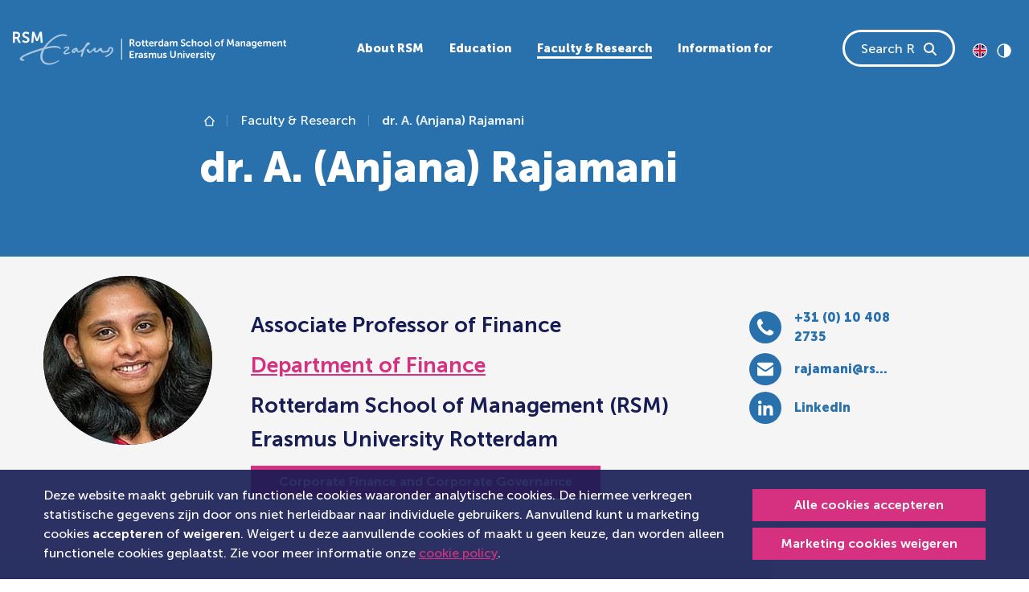

--- FILE ---
content_type: text/html; charset=utf-8
request_url: https://www.rsm.nl/nl/people/anjana-rajamani/
body_size: 23236
content:
<!DOCTYPE html>
<html lang="nl-nl">
<head>
    <meta charset="utf-8">

<!-- 
	This website is powered by TYPO3 - inspiring people to share!
	TYPO3 is a free open source Content Management Framework initially created by Kasper Skaarhoj and licensed under GNU/GPL.
	TYPO3 is copyright 1998-2026 of Kasper Skaarhoj. Extensions are copyright of their respective owners.
	Information and contribution at https://typo3.org/
-->


<title>dr. A. (Anjana) Rajamani</title>
<meta name="generator" content="TYPO3 CMS">
<meta name="description" content="An overview of the faculty directory at Rotterdam School of Management. Who makes up the RSM faculty?">
<meta name="viewport" content="width=device-width, initial-scale=1">
<meta property="og:type" content="profile">
<meta property="og:description" content="Anjana Rajamani is an Associate Professor of Finance at Rotterdam School of Management, Erasmus University. Her research interests lie in the area of executive compensation, governance and M&amp;amp;A. Anjana holds a PhD in Finance from the University of Pittsburgh. Find her personal website at: www.anjanarajamani.com">
<meta property="og:title" content="dr. A. (Anjana) Rajamani">
<meta name="twitter:card" content="summary">
<meta name="type" content="profile">
<meta name="abstract" content="Anjana Rajamani is an Associate Professor of Finance at Rotterdam School of Management, Erasmus University. Her research interests lie in the area of executive compensation, governance and M&amp;amp;A. Anjana holds a PhD in Finance from the University of Pittsburgh. Find her personal website at: www.anjanarajamani.com">
<meta name="og:profile:first_name" content="Anjana">
<meta name="og:profile:last_name" content="Rajamani">
<meta name="og:profile:gender" content="female">
<meta name="compatible" content="IE=edge">


<link href="/_assets/vite/assets/Style-DQfM5UcT.css" rel="stylesheet" >



<script src="/typo3temp/assets/js/06956eb8d93ab05e949f348a48cb9181.js?1760621327"></script>


<link rel="canonical" href="https://www.rsm.nl/people/anjana-rajamani/">

<!-- This site is optimized with the Yoast SEO for TYPO3 plugin - https://yoast.com/typo3-extensions-seo/ -->
<script type="application/ld+json">[{"@context":"https:\/\/www.schema.org","@type":"BreadcrumbList","itemListElement":[{"@type":"ListItem","position":1,"item":{"@id":"https:\/\/www.rsm.nl\/nl\/","name":"The main landing page of RSM"}},{"@type":"ListItem","position":2,"item":{"@id":"https:\/\/www.rsm.nl\/nl\/faculty-research\/","name":"Faculty & Research"}},{"@type":"ListItem","position":3,"item":{"@id":"https:\/\/www.rsm.nl\/nl\/people\/","name":"People"}}]}]</script>
</head>
<body id="page-291" data-page-id="291">            <!-- Google Tag Manager (noscript) -->
            <noscript>
                <!-- Legacy Container -->
                <iframe src="https://www.googletagmanager.com/ns.html?id=GTM-WNSW3ZCT"
                height="0" width="0" style="display:none;visibility:hidden"></iframe>
                <!-- New Container -->
                <iframe src="https://www.googletagmanager.com/ns.html?id=GTM-NSBZW5"
                height="0" width="0" style="display:none;visibility:hidden"></iframe>
            </noscript>
            <!-- End Google Tag Manager (noscript) -->



    
    


<a class="skip-link btn btn-primary" href="#first-content">
    Direct naar inhoud
</a>




    <div id="rsm-cookie-control-popup" class="rsm-cookie-control"
         data-callbacks="null">
        
            <div class="cookie-content-container dark-background-links">
                <div class="container">
                    <div class="d-md-flex justify-content-between align-items-center">
                        <div class="cookie-message-container me-2 d-block">
                            <p class="mb-0">
                                
                                    Deze website maakt gebruik van functionele cookies waaronder analytische cookies.
                De hiermee verkregen statistische gegevens zijn door ons niet herleidbaar naar individuele gebruikers.
                Aanvullend kunt u marketing cookies <strong>accepteren</strong> of <strong>weigeren</strong>.
                Weigert u deze aanvullende cookies of maakt u geen keuze, dan worden alleen functionele cookies geplaatst.
                Zie voor meer informatie onze <a href="/nl/general-terms/cookie-policy/">cookie policy</a>.
                                
                            </p>
                        </div>
                        <div class="cookie-button-container mt-2 mt-md-0">
                            <a href="#" class="btn btn-sm btn-primary w-100 allow-deny-btn mb-1 text-nowrap"
                               data-allow="true">
                                Alle cookies accepteren
                            </a>
                            <a href="#" class="btn btn-sm btn-primary w-100 allow-deny-btn decline-link text-nowrap"
                               data-allow="false">
                                Marketing cookies weigeren
                            </a>
                        </div>
                    </div>
                </div>
            </div>
        
    </div>













    

    <svg class="d-none">
        <symbol id="logo" viewBox="0.33 0 491.6 59.67">
            <title>Rotterdam school of Management, Erasmus University logo</title>
            <g fill="currentColor" fill-rule="evenodd">
                <path d="M102.7 36.79c-.62 0-4.67 1.63-6.84 1.63-.7 0-1.25-.28-1.25-.75 0-2.2 7.6-5.6 7.6-8.19 0-2.29-2.16-2.96-3.45-2.96-3.03 0-6.08 1.75-6.66 2.15-.6.42.5 2.38 1.27 2.04.7-.32 3.33-1.8 4.75-1.8.68 0 1 .31 1 .7 0 1.44-7.96 5.4-7.96 9.02 0 .86.81 2.14 3.4 2.14 4.05 0 8.87-1.84 8.87-3.4 0-.26-.33-.58-.72-.58M135.91 19.23c1.64 0 2.99.57 2.99 2.17 0 4.49-5.88-1.91-12.4 18.8-.43 1.35-.85 2.82-1.29 4.4-.15.53-.67.81-1.34.81-.66 0-1.55-.57-1.55-1.38 0-1.23 1.78-5.94 1.78-7.44 0-.92-.43-1.09-.73-1.09-1.1 0-2.43 2.07-4.54 2.07-3.83 0-3.33-2.89-4.93-2.89-1.82 0-1.18 3.8-4.22 3.8-2.45 0-3.6-1.52-3.6-3.03 0-3.31 5-6.46 8.02-6.46 4.49 0 1.55 6.2 4.76 6.2 1.77 0 9.99-5.17 12.91-13.12a4.72 4.72 0 014.14-2.84zM111.88 31.9c-1.02 0-3.03 1.59-3.03 2.77 0 .3.1.46.54.46.93 0 3.1-2.37 3.1-2.8 0-.27-.26-.43-.61-.43z" opacity=".6"/>
                <path d="M176.55 27.51c-4.2 0-4.45 2.38-5.03 4.48-.63 2.32-5.14 2.98-7.6 2.98s-2.43-.66-2.96-3.09c-.49-2.29-1.48-2.86-2.8-2.86-.96 0-1.93.9-3.01 1.87-1.88 1.69-3.72 3.98-4.72 3.98-.84 0-1.5-.96-1.5-1.92 0-.88.7-1.24.7-2.22 0-.68-.38-2.01-1.42-2.01-1.56 0-4.03 2.64-4.46 3.06-1.28 1.24-3.06 3.7-4.9 3.7-2.74 0-.24-4.14-3.52-4.14a2.4 2.4 0 00-2.4 2.24c0 1.26.84 1.94 1.76 2.9 1.05 1.1 1.85 2.03 3.28 2.03 4.26 0 5.22-4.53 7.42-4.53.72 0 1.06.64 1.14 1.25.2 1.55 1.9 2.28 3.88 2.28 3.74 0 3.82-3.2 6.14-3.2 3.15 0 2.57 3.6 6.07 3.6 1.4 0 1.63-.23 3.74-.5 2.57-.32 4.73-.48 5.9-1.15 2.64-1.53 1.25-6.06 4-6.06.93 0 1.65.61 1.65 2.1 0 1.86-.67 6.18-10.2 10.9-.98.51-1.65 1.13-1.65 1.67 0 .56.59.88 1.15.88 2.14 0 13.78-6.09 13.78-13.03 0-3.99-1.8-5.2-4.44-5.2M90.06 7.55c3.44 0 8.06 1.2 8.06-.42 0-2.15-6.73-2.5-8.6-2.49-7.17 0-20.43 4.62-34.44 24.28-9.56 2.65-42.48 12.61-42.48 20 0 1.51 2.33 3.65 5.68 3.65 1.61 0 2.83-.59 2.83-1.47 0-1.7-4.18-1.61-4.18-2.83 0-3.3 19.21-10.45 35.79-15.3-6.38 11.9-2.83 26.7 12.2 26.7 7.15 0 14.27-4.27 18.63-6.86.85-.5.2-1.76-.8-1.26-4.48 2.27-10.28 5.15-16.4 5.15-16.17 0-14.33-15.7-8.84-25.1 4.78-1.3 12-3 19.55-3 5.61 0 7.09 2.08 8.18 2.44 1.1.35 1.83-.51 1.14-1.44-1.12-1.5-3.19-4.05-10.66-4.05-3.2-.04-9.6.76-15.83 2.16C66.75 18.7 77.94 7.55 90.06 7.55" opacity=".6"/>
                <path d="M231.8 43.35c0 .57-.2 1.1-.6 1.6-.4.48-.89.73-1.46.73-.43 0-.77-.11-1.01-.33-.25-.23-.37-.5-.37-.81 0-.93 1.02-1.4 3.05-1.4h.39v.2zm-1.56-5.23a6.13 6.13 0 00-2.19.38 6.47 6.47 0 00-1.21.6l-.17.12.86 1.57.34-.2a4.5 4.5 0 012.16-.64c1.17 0 1.75.52 1.75 1.56v.12h-.3a16.33 16.33 0 00-1.71.11c-.35.04-.7.1-1.04.2-.34.08-.67.2-.99.33-.33.15-.62.33-.85.53a2.37 2.37 0 00-.81 1.84c0 .85.3 1.52.9 2.02.61.5 1.34.74 2.2.74.38 0 .74-.05 1.08-.16.33-.1.6-.24.8-.4a4.19 4.19 0 00.8-.84c.07-.11.1-.17.08-.17h.04l-.04.63v.73h2.1v-5.54c0-1.12-.34-1.99-1-2.6a3.96 3.96 0 00-2.8-.93zM236.66 26.52c.23 0 .46-.01.69-.05V24.5l-.41.03c-.14 0-.29 0-.43-.03a1.87 1.87 0 01-.91-.43 1.41 1.41 0 01-.32-.5 1.97 1.97 0 01-.13-.74v-3.51h2.06v-1.8h-2.06v-2.6h-2.2v2.6h-1.24v1.8h1.18v3.8c0 .38.04.76.14 1.13a2.64 2.64 0 00.94 1.47c.21.17.43.3.67.42a4.88 4.88 0 002.02.38M225.59 24.64c-.73 0-1.34-.26-1.85-.78a2.71 2.71 0 01-.76-1.98c0-.8.26-1.47.76-1.99s1.12-.78 1.85-.78c.7 0 1.36.28 1.83.78.5.52.76 1.19.76 1.99s-.26 1.47-.76 1.98c-.47.5-1.14.79-1.83.78m4.15-.36c.43-.71.65-1.51.65-2.4a4.54 4.54 0 00-2.4-4.05c-.74-.4-1.57-.6-2.42-.6-.84 0-1.67.2-2.41.6a4.48 4.48 0 00-2.39 4.05 4.55 4.55 0 002.39 4.05c.73.4 1.54.59 2.43.59.88 0 1.69-.2 2.41-.59a4.45 4.45 0 001.74-1.65M335.12 19.9c.51-.53 1.12-.79 1.85-.79.7 0 1.36.28 1.83.78.5.52.76 1.19.76 1.99s-.25 1.47-.76 1.98c-.47.5-1.14.79-1.83.78-.73 0-1.34-.26-1.85-.78a2.71 2.71 0 01-.75-1.98c0-.8.25-1.47.75-1.99m-.58 6.04c.73.4 1.54.59 2.43.59.88 0 1.69-.2 2.42-.59a4.56 4.56 0 002.38-4.06 4.54 4.54 0 00-2.4-4.04c-.74-.4-1.57-.6-2.42-.6-.84 0-1.67.2-2.4.6a4.48 4.48 0 00-2.4 4.05 4.55 4.55 0 002.4 4.05M276.25 42.92a8.07 8.07 0 00-1.79-.95l-.85-.34a2.34 2.34 0 01-.63-.38c-.17-.14-.25-.3-.25-.45a.65.65 0 01.34-.6c.22-.13.5-.2.81-.2a3.58 3.58 0 012.22.76l.84-1.63-.12-.1a2 2 0 00-.37-.26 4.45 4.45 0 00-1.45-.54c-.35-.07-.72-.1-1.1-.1-1 0-1.83.22-2.48.7-.64.46-.97 1.1-.97 1.9-.01.7.31 1.36.87 1.8.27.21.56.4.86.55.31.15.62.3.93.42.3.1.58.23.86.35.23.1.45.23.63.39.16.15.24.3.24.48.01.24-.12.47-.34.59-.23.14-.5.21-.84.21a3.78 3.78 0 01-2.47-.97l-1.02 1.55.14.13c.14.13.29.24.45.33a4.8 4.8 0 001.7.7c.39.1.8.14 1.22.14 1.04 0 1.88-.25 2.5-.76.63-.51.95-1.14.95-1.9a2.26 2.26 0 00-.88-1.82M243.14 24.5a1.87 1.87 0 01-.91-.43 1.41 1.41 0 01-.32-.5 1.97 1.97 0 01-.13-.74v-3.51h2.06v-1.8h-2.06v-2.6h-2.2v2.6h-1.24v1.8h1.18v3.8c0 .38.04.76.14 1.13a2.64 2.64 0 00.94 1.47c.2.17.43.3.67.42a4.88 4.88 0 002.7.33V24.5l-.4.03a3.1 3.1 0 01-.43-.03M270.33 46.24zM255.32 38.12c-.64 0-1.28.19-1.82.54-.55.37-.96.8-1.21 1.33h-.04c-.37-1.25-1.24-1.87-2.59-1.87-.63 0-1.24.2-1.75.57-.52.37-.9.81-1.14 1.32h-.04l.04-.63v-1.04h-2.13v9.06h2.21v-3.98c0-.48.04-.86.11-1.16.15-.61.41-1.1.79-1.5.38-.38.84-.57 1.39-.57.18 0 .36.03.53.1a.9.9 0 01.35.25c.09.11.16.25.2.4.04.16.08.32.1.48l.02.57v5.41h2.21v-3.98c0-.5.03-.89.1-1.17.14-.6.4-1.1.78-1.49.37-.38.83-.57 1.37-.57.47 0 .8.15.97.46.17.31.25.76.25 1.34v5.41h2.21v-5.83c0-2.3-.97-3.45-2.9-3.45M266.3 42.61c0 .85-.23 1.58-.67 2.17-.45.6-1.06.89-1.82.89-.52 0-.88-.16-1.08-.47-.2-.32-.3-.78-.3-1.38v-5.36h-2.2v5.82c0 2.3 1.02 3.45 3.08 3.45a3.3 3.3 0 001.9-.55c.54-.38.94-.82 1.17-1.34h.04l-.03.65v1.03h2.12v-9.07h-2.21v4.16zM260.55 16.94l-.4-.03c-.63-.01-1.25.23-1.73.66-.5.44-.86 1-1.06 1.68h-.04l.04-.63v-1.58h-2.11v9.15h2.2v-3.63c0-.57.06-1.06.19-1.5.12-.42.32-.79.6-1.09.23-.27.52-.49.85-.63.3-.13.62-.2.95-.2.17 0 .34.02.51.04v-2.24zM241.78 42.92a8.17 8.17 0 00-1.79-.95l-.86-.34a2.34 2.34 0 01-.63-.38c-.16-.14-.24-.3-.24-.45a.66.66 0 01.33-.6c.22-.13.5-.2.82-.2a3.63 3.63 0 012.21.76l.84-1.63-.12-.1a5.62 5.62 0 00-.96-.55 5.47 5.47 0 00-1.95-.36c-1 0-1.83.23-2.48.7-.65.47-.97 1.1-.97 1.9-.01.7.3 1.37.87 1.82.27.2.55.38.86.54.3.15.62.3.93.42.29.1.57.23.86.35.23.1.44.23.63.39.16.15.24.3.24.48 0 .24-.13.47-.34.59-.23.14-.51.21-.85.21a3.82 3.82 0 01-2.46-.97l-1.03 1.55.15.13c.14.13.28.24.44.33a4.77 4.77 0 001.7.7c.4.1.81.14 1.22.14 1.05 0 1.88-.25 2.51-.76.63-.51.94-1.14.94-1.9a2.26 2.26 0 00-.87-1.82M212.83 42.05h4.31v-1.98h-4.31v-3.3h5.34v-1.96h-7.67V47.4h7.95v-1.96h-5.62zM6.97 9.66H3.83V3.44h2.66C9.23 3.44 10 4.62 10 6.52c0 1.99-1.17 3.14-3.04 3.14m3.34 2.16v-.06c2.03-.84 3.25-3.05 3.25-5.43 0-2.64-1.22-4.54-3.14-5.44C9.58.5 8.62.33 6.54.33H.34v19.9h3.49V12.8h3.36l3.82 7.42h3.9l-3.95-7.42a4.9 4.9 0 00-.65-.98M264.79 19.67c.43-.51.97-.76 1.61-.76.45-.01.9.13 1.25.41.34.27.6.63.76 1.04.16.42.24.87.24 1.36 0 .95-.22 1.67-.65 2.15-.44.49-.97.73-1.61.73-.67 0-1.21-.26-1.63-.79a3.24 3.24 0 01-.62-2.07c0-.88.22-1.57.65-2.07m1.09 6.85a3.42 3.42 0 001.9-.55c.19-.13.37-.3.52-.47.17-.18.27-.3.3-.38l.1-.17h.04l-.04.6v.75h2.13V13.6h-2.25v4c0 .18 0 .35.02.52h-.03l-.08-.12a3.18 3.18 0 00-.75-.63 2.8 2.8 0 00-.75-.3 4.23 4.23 0 00-1.02-.11c-1.2 0-2.2.43-2.95 1.3a5.1 5.1 0 00-1.14 3.48c0 1.43.36 2.58 1.09 3.46.72.88 1.7 1.32 2.9 1.32M33.65 20.06zM20.92 5.62c0-1.38 1.3-2.34 2.96-2.34a7.2 7.2 0 014.35 1.7l1.55-2.89S27.78 0 23.9 0c-3.77 0-6.59 2.42-6.59 5.67 0 6.01 9.28 5.4 9.28 8.9 0 1.6-1.36 2.37-2.86 2.37-2.76 0-4.9-2.06-4.9-2.06l-1.93 2.67s2.4 2.67 6.78 2.67c4.1 0 6.48-2.62 6.48-5.73 0-6.25-9.25-5.4-9.25-8.87M277.88 22.46c0 .58-.2 1.1-.6 1.6-.4.5-.9.74-1.46.74-.44 0-.78-.11-1.02-.34-.24-.22-.36-.5-.36-.8 0-.94 1.01-1.4 3.04-1.4h.4v.2zm-1.56-5.22a6.13 6.13 0 00-2.19.38 6.73 6.73 0 00-1.22.6l-.16.11.85 1.58.34-.21a4.54 4.54 0 012.17-.64c1.17 0 1.75.52 1.75 1.56v.13h-.3a12.12 12.12 0 00-2.76.3c-.33.08-.66.2-.98.34-.34.15-.62.33-.86.53a2.36 2.36 0 00-.8 1.83c0 .85.3 1.53.9 2.02.6.5 1.34.75 2.2.75.38 0 .74-.06 1.07-.16.34-.1.6-.24.8-.4a4.11 4.11 0 00.81-.85l.08-.16h.03l-.03.63v.73h2.09v-5.54c0-1.12-.33-2-1-2.6a3.96 3.96 0 00-2.8-.93zM248.3 19.43a2 2 0 011.38-.49c.5 0 .9.16 1.22.49.32.32.49.77.5 1.35h-3.8c.1-.57.33-1.02.7-1.35m-.8 6.45a4.8 4.8 0 002.49.64 5.39 5.39 0 003.34-1.14l.16-.14-.84-1.57-.12.1-.37.24c-.16.1-.33.19-.53.29a3.4 3.4 0 01-1.5.33c-.68 0-1.27-.2-1.76-.61-.5-.41-.78-.99-.85-1.73h6.02l.05-.84a5 5 0 00-.43-2.13 3.5 3.5 0 00-1.32-1.51c-.6-.38-1.3-.57-2.11-.57a4.2 4.2 0 00-3.19 1.3 4.64 4.64 0 00-1.23 3.34c-.01.8.18 1.6.55 2.31.38.71.95 1.3 1.64 1.7M195.25 50.39h1.32V12.93h-1.32zM48.63.33l-3.85 9.83c-.44 1.18-.97 2.92-.97 2.92h-.05s-.56-1.74-1-2.92L38.91.33h-3.82l-1.6 19.9h3.56l.83-11.13c.09-1.32.03-3.11.03-3.11h.06s.6 1.96 1.08 3.1l3.16 7.71h3.13l3.18-7.7c.47-1.15 1.05-3.08 1.05-3.08h.06s-.06 1.76.03 3.08l.83 11.12h3.54L52.45.33h-3.82zM324.4 22.04c0-.45.05-.84.14-1.17.16-.54.47-1.01.9-1.36.42-.35.91-.52 1.48-.52.53 0 .9.16 1.1.47.2.31.3.77.3 1.37v5.36h2.18v-5.82c0-2.3-1.02-3.44-3.05-3.44-.72 0-1.34.17-1.88.53a3.3 3.3 0 00-1.17 1.26h-.03l.03-.76v-4.37h-2.19v12.6h2.2v-4.15zM223.62 38.78c-.5.44-.86 1-1.07 1.7h-.03l.03-.65v-1.58h-2.1v9.15h2.18v-3.62c0-.57.07-1.07.2-1.5.13-.43.33-.8.6-1.1.23-.26.53-.48.85-.63.3-.12.63-.19.95-.19.17 0 .35.02.52.04v-2.24l-.4-.04c-.64 0-1.26.23-1.73.66M216.14 18.98a1.9 1.9 0 01-1.41.52h-2v-3.94h1.68c.83 0 1.4.16 1.74.5.34.32.5.8.5 1.46 0 .62-.17 1.1-.51 1.46m.7 1.89v-.04c.64-.26 1.15-.7 1.52-1.34.37-.64.57-1.36.56-2.1a4 4 0 00-.53-2.12 3.37 3.37 0 00-2.42-1.6c-.36-.05-.87-.08-1.52-.08h-3.95v12.6h2.23v-4.7h2.13l2.43 4.7h2.49l-2.52-4.7c-.16-.3-.3-.5-.41-.62M223.26 21.71zM468.36 20.78c.1-.57.35-1.02.71-1.35a2 2 0 011.38-.49c.5 0 .9.16 1.22.49.32.32.5.77.5 1.35h-3.8zm4.25-2.97c-.6-.38-1.3-.57-2.11-.57a4.2 4.2 0 00-3.18 1.3 4.64 4.64 0 00-1.24 3.34c-.01.8.18 1.6.56 2.31.37.71.94 1.3 1.64 1.7a5.35 5.35 0 005.39-.2l.44-.3.15-.14-.84-1.58-.11.1-.37.24c-.16.1-.34.19-.54.29a3.32 3.32 0 01-1.5.33c-.68 0-1.26-.2-1.76-.61a2.4 2.4 0 01-.84-1.73h6.02l.04-.84c0-.8-.14-1.5-.43-2.13a3.5 3.5 0 00-1.32-1.51zM379.16 13.6a4.66 4.66 0 00-1.88.37 2.77 2.77 0 00-1.5 1.84c-.09.34-.13.7-.13 1.12v.4h-1.06v1.78h1.06v7.08h2.14V19.1h1.84v-1.78h-1.84v-.35c0-.98.55-1.47 1.65-1.47.15 0 .3.01.45.04v-1.9l-.08-.02a6.1 6.1 0 00-.65-.04M394.73 13.6l-2.43 6.22c-.18.5-.39 1.11-.6 1.85h-.04l-.63-1.85-2.42-6.23h-2.4l-1.02 12.6h2.25l.53-7.05a15.83 15.83 0 00.01-1.96h.04l.1.33a26.72 26.72 0 00.58 1.63l1.98 4.88h1.97l2-4.88c.25-.63.47-1.29.67-1.94h.03l-.01.3a11.17 11.17 0 000 .79c0 .28 0 .57.03.85l.52 7.05h2.23l-1-12.6h-2.4zM405.83 22.46c0 .58-.2 1.1-.6 1.6-.4.5-.89.74-1.45.74-.44 0-.78-.11-1.02-.34-.24-.22-.36-.5-.36-.8 0-.94 1.01-1.4 3.04-1.4h.4v.2zm-1.56-5.22a6.13 6.13 0 00-2.18.38 6.75 6.75 0 00-1.22.6l-.17.11.86 1.58.34-.21a4.54 4.54 0 012.16-.64c1.17 0 1.76.52 1.76 1.56v.13h-.3a12.13 12.13 0 00-2.76.3c-.34.08-.67.2-.98.34-.34.15-.63.33-.86.53a2.38 2.38 0 00-.81 1.83c0 .85.3 1.53.9 2.02.61.5 1.34.75 2.2.75.39 0 .75-.06 1.08-.16.33-.1.6-.24.8-.4a4.18 4.18 0 00.8-.85c.07-.1.1-.16.08-.16h.04l-.04.63v.73h2.1v-5.54c0-1.12-.34-2-1-2.6a3.96 3.96 0 00-2.8-.93zM369.96 23.86c-.47.5-1.14.79-1.83.78-.73 0-1.34-.26-1.84-.78a2.71 2.71 0 01-.76-1.98c0-.8.25-1.47.76-1.99.5-.52 1.11-.78 1.84-.78.7 0 1.36.28 1.83.78.5.52.76 1.19.76 1.99s-.25 1.47-.76 1.98m.58-6.03c-.75-.4-1.58-.6-2.43-.6-.84 0-1.67.2-2.4.6a4.48 4.48 0 00-2.4 4.05 4.56 4.56 0 002.4 4.05c.72.4 1.53.59 2.42.59.88 0 1.69-.2 2.42-.59a4.45 4.45 0 002.38-4.05 4.54 4.54 0 00-2.4-4.05M360.1 43.77c-.1.32-.2.72-.3 1.2h-.03l-.05-.2-.13-.52c-.05-.2-.1-.38-.16-.52l-1.9-5.28h-2.5l3.78 9.02-.33.8c-.16.4-.38.7-.66.9-.27.19-.57.29-.9.29-.33 0-.67-.13-1-.38l-.74 1.7.23.15c.15.1.38.2.7.3a3.32 3.32 0 002.88-.44c.56-.4 1-1 1.3-1.8l4.02-10.54h-2.45l-1.77 5.32zM355.91 26.24c.22.1.46.19.7.23.47.07.94.07 1.4 0V24.5l-.31.02c-.3 0-.52-.09-.67-.27-.14-.17-.21-.5-.21-.97v-9.37h-2.12v9.7c-.01.44.05.88.16 1.3.12.36.26.64.43.84.17.2.38.37.62.48M355.19 38.29zM491.53 24.53a1.87 1.87 0 01-1.34-.46 1.41 1.41 0 01-.32-.5 1.97 1.97 0 01-.13-.74v-3.51h2.05v-1.8h-2.05v-2.6h-2.2v2.6h-1.24v1.8h1.17v3.8c0 .38.05.76.15 1.13a2.64 2.64 0 00.94 1.47c.2.17.43.3.67.42a4.88 4.88 0 002.7.33V24.5l-.4.03zM481.59 16.9a3.69 3.69 0 00-1.76.45 3.56 3.56 0 00-1.37 1.44h-.03l.03-.62v-1.05h-2.1v9.07h2.19v-4.16c0-.47.05-.87.16-1.2.16-.56.46-1.01.87-1.35.42-.34.91-.5 1.49-.5.52 0 .89.15 1.1.47.2.31.3.77.3 1.37v5.37h2.17v-5.84c0-2.3-1.02-3.44-3.05-3.44M461.51 16.9c-.65 0-1.28.2-1.82.55-.56.36-.96.8-1.21 1.32h-.04c-.37-1.24-1.24-1.86-2.6-1.86-.62-.01-1.23.19-1.74.56-.52.38-.9.82-1.14 1.32h-.04l.04-.62v-1.05h-2.13v9.07h2.21V22.2c0-.47.04-.86.11-1.15.15-.62.41-1.11.79-1.5a1.87 1.87 0 011.91-.48.9.9 0 01.35.25c.1.12.17.26.2.4.05.16.08.33.1.49.02.16.03.35.03.57v5.4h2.2V22.2c0-.5.04-.89.11-1.17.14-.6.4-1.1.78-1.48.37-.38.83-.58 1.37-.58.47 0 .8.16.96.47.17.3.26.75.26 1.34v5.4h2.21v-5.83c0-2.3-.97-3.44-2.9-3.44M353.86 45.39a1.8 1.8 0 01-.91-.44 1.39 1.39 0 01-.32-.5 1.95 1.95 0 01-.13-.74v-3.5h2.06v-1.8h-2.06v-2.6h-2.2v2.6h-1.24v1.8h1.17V44c0 .38.05.77.15 1.14a2.6 2.6 0 00.94 1.47c.2.16.43.3.67.41a4.89 4.89 0 002.7.33v-1.97l-.4.04a3.1 3.1 0 01-.43-.03M425.72 22.46c0 .58-.2 1.1-.6 1.6-.4.5-.89.74-1.45.74-.44 0-.78-.11-1.02-.34-.24-.22-.36-.5-.36-.8 0-.94 1.01-1.4 3.04-1.4h.4v.2zm-1.56-5.22a6.13 6.13 0 00-2.18.38 6.5 6.5 0 00-1.22.6l-.17.11.86 1.58.34-.21a4.55 4.55 0 012.16-.64c1.17 0 1.75.52 1.75 1.56v.13h-.3a12.12 12.12 0 00-2.75.3c-.34.08-.67.2-.98.34-.34.15-.63.33-.86.53a2.38 2.38 0 00-.8 1.83H420c0 .85.3 1.53.9 2.02.61.5 1.34.75 2.2.75.39 0 .75-.06 1.08-.16.33-.1.6-.24.8-.4a4.19 4.19 0 00.8-.85c.07-.1.1-.16.08-.16h.04l-.04.63v.73h2.1v-5.54c0-1.12-.34-2-1-2.6a3.96 3.96 0 00-2.8-.93zM442.5 20.78c.11-.57.35-1.02.72-1.35a2 2 0 011.37-.49c.5 0 .9.16 1.23.49.32.32.48.77.5 1.35h-3.81zm4.25-2.97c-.6-.38-1.3-.57-2.1-.57a4.2 4.2 0 00-3.19 1.3 4.64 4.64 0 00-1.24 3.34c0 .8.18 1.6.56 2.31.38.71.94 1.3 1.64 1.7a5.36 5.36 0 005.38-.2l.45-.3.16-.14-.85-1.58-.11.1-.37.24c-.16.1-.34.19-.53.29a3.32 3.32 0 01-1.5.33c-.68 0-1.27-.2-1.77-.61a2.4 2.4 0 01-.84-1.73h6.02l.05-.84c0-.8-.15-1.5-.44-2.13a3.5 3.5 0 00-1.32-1.51zM415.29 16.9a3.69 3.69 0 00-1.76.45 3.56 3.56 0 00-1.37 1.44h-.03l.03-.62v-1.05h-2.1v9.07h2.19v-4.16c0-.47.05-.87.16-1.2.17-.56.46-1.01.87-1.35.42-.34.91-.5 1.49-.5.53 0 .9.15 1.1.47.2.31.3.77.3 1.37v5.37h2.17v-5.84c0-2.3-1.01-3.44-3.05-3.44M436.16 23c-.12.36-.28.64-.48.83a1.96 1.96 0 01-1.47.56c-.72 0-1.28-.26-1.69-.77-.4-.5-.6-1.16-.6-1.97 0-.77.18-1.38.56-1.83.38-.45.9-.68 1.59-.68.3 0 .6.04.88.12a1.77 1.77 0 011.21 1.2c.12.36.18.79.18 1.28s-.06.91-.18 1.27zm.26-4.86c0 .08 0 .16.02.25h-.05l-.09-.13a3.78 3.78 0 00-.8-.63 4.49 4.49 0 00-4.04.21c-.61.4-1.1.97-1.4 1.62a5.4 5.4 0 00-.45 2.26c0 .84.16 1.6.48 2.29a3.94 3.94 0 003.64 2.27c1.15 0 2-.4 2.55-1.22h.04l-.04.48v.53c0 .75-.24 1.3-.72 1.66-.48.35-1.1.53-1.87.53a7.64 7.64 0 01-2.54-.59l-.68 1.72a7.25 7.25 0 004.68.63c.45-.1.9-.25 1.31-.47a3.51 3.51 0 001.83-2.01c.18-.49.27-1.03.27-1.63v-8.46h-2.14v.69zM306.96 47.4h1.99v-8.95h-1.99zM310.41 21.69a2.86 2.86 0 00-.53-.9 4.5 4.5 0 00-.77-.69c-.3-.2-.6-.38-.91-.53l-.96-.42a42.2 42.2 0 01-.91-.4c-.3-.13-.55-.27-.77-.41a1.8 1.8 0 01-.53-.51c-.13-.2-.2-.41-.2-.65 0-.43.18-.79.53-1.07.36-.28.8-.42 1.32-.42a4.07 4.07 0 012.57.98l.14.11.97-1.85-.14-.13c-.1-.1-.25-.2-.46-.34a4.73 4.73 0 00-1.76-.73c-.42-.1-.85-.14-1.3-.14a4.3 4.3 0 00-2.95 1.04 3.3 3.3 0 00-1.18 2.59 3 3 0 001.16 2.42c.35.27.73.52 1.13.72.4.21.82.4 1.24.58.38.17.75.34 1.13.53.3.15.6.37.83.63.21.24.32.51.32.8 0 .5-.17.87-.52 1.13-.34.26-.76.4-1.27.4a4.48 4.48 0 01-2.49-.86 6.04 6.04 0 01-.57-.47l-1.21 1.7.17.18a8.13 8.13 0 001.38.94 6.23 6.23 0 002.68.6c1.24 0 2.23-.35 2.96-1.06.73-.7 1.1-1.57 1.1-2.6 0-.43-.07-.82-.2-1.17M306.96 36.8h1.99v-2.32h-1.99zM291.13 42.6a2.6 2.6 0 01-.74 1.98c-.49.47-1.15.7-2 .7-.83 0-1.5-.23-1.99-.7a2.59 2.59 0 01-.74-1.96v-8.14h-2.23v8.14c0 1.43.45 2.58 1.37 3.46a5 5 0 003.61 1.32c1.48 0 2.68-.44 3.6-1.32a4.59 4.59 0 001.36-3.46v-8.14h-2.24v8.12zM296.35 26.19v-5.84c0-2.3-.97-3.44-2.9-3.44-.65 0-1.29.18-1.83.54-.55.36-.96.8-1.21 1.32h-.04c-.37-1.24-1.24-1.86-2.59-1.86-.63-.01-1.24.19-1.75.56-.52.38-.9.82-1.14 1.32h-.04l.04-.62v-1.05h-2.13v9.07h2.21V22.2c0-.47.04-.86.11-1.15.15-.62.41-1.11.8-1.5a1.87 1.87 0 011.9-.48c.14.05.26.14.36.25.09.12.16.26.2.4.04.16.08.33.1.49l.02.57v5.4h2.21V22.2c0-.5.04-.89.1-1.17.14-.6.4-1.1.78-1.48.37-.38.83-.58 1.37-.58.47 0 .8.16.97.47.17.3.25.75.25 1.34v5.4h2.21zM301.59 38.12a3.68 3.68 0 00-1.76.44 3.53 3.53 0 00-1.37 1.45h-.03l.03-.63v-1.04h-2.1v9.06h2.19v-4.16a4 4 0 01.16-1.2c.15-.53.45-1 .87-1.34.42-.34.91-.51 1.49-.51.52 0 .89.16 1.1.47.2.32.3.78.3 1.38v5.36h2.17v-5.83c0-2.3-1.02-3.45-3.05-3.45M315.08 44c-.05.15-.1.35-.15.57a127.2 127.2 0 00-.17.78h-.03l-.05-.22a20.24 20.24 0 00-.25-1.13l-1.84-5.55h-2.31l3.2 8.95h2.58l3.17-8.95h-2.32L315.08 44zM342.88 42.92a8.23 8.23 0 00-1.79-.95l-.85-.34a2.34 2.34 0 01-.63-.38c-.17-.14-.25-.3-.25-.45a.66.66 0 01.34-.6c.22-.13.5-.2.81-.2a3.58 3.58 0 012.22.76l.84-1.63-.12-.1a2 2 0 00-.37-.26 4.45 4.45 0 00-1.45-.54c-.35-.07-.72-.1-1.1-.1-1 0-1.83.22-2.48.7-.64.46-.97 1.1-.97 1.9-.01.7.31 1.36.87 1.8.27.21.56.4.86.55.31.15.62.3.94.42.28.1.57.23.85.35.23.1.45.23.63.39.17.15.25.3.25.48 0 .24-.13.47-.35.59-.23.14-.5.21-.84.21a3.82 3.82 0 01-2.47-.97l-1.02 1.55.14.13a7.4 7.4 0 001.15.7 5.36 5.36 0 002.21.46c1.05.01 1.89-.24 2.52-.75a2.35 2.35 0 00.06-3.72M348.24 24.64c-.73 0-1.34-.26-1.84-.78a2.71 2.71 0 01-.76-1.98c0-.8.25-1.47.76-1.99.5-.52 1.11-.78 1.84-.78.7 0 1.36.28 1.83.78.5.52.76 1.19.76 1.99s-.25 1.47-.76 1.98c-.47.5-1.14.79-1.83.78m4.15-.36c.43-.71.65-1.51.65-2.4a4.55 4.55 0 00-2.4-4.05c-.74-.4-1.57-.6-2.42-.6-.84 0-1.67.2-2.4.6a4.48 4.48 0 00-2.4 4.05 4.55 4.55 0 002.4 4.05c.72.4 1.53.59 2.42.59.88 0 1.69-.2 2.42-.59a4.45 4.45 0 001.73-1.65M345.41 47.4h1.99v-8.95h-1.99zM345.41 36.8h1.99v-2.32h-1.99zM320.22 25.08l-.86-1.57-.13.12a7.94 7.94 0 01-.93.61 3.34 3.34 0 01-1.6.4 2.73 2.73 0 01-2.8-2.77 2.62 2.62 0 012.74-2.75 3.43 3.43 0 012.36.96l.97-1.52-.13-.13a6.2 6.2 0 00-1.1-.72 5.71 5.71 0 00-4.83.17c-.75.42-1.32.98-1.71 1.68-.4.7-.6 1.48-.6 2.32a4.69 4.69 0 001.33 3.28c.44.44.97.77 1.55 1a5.48 5.48 0 003.35.2 5.43 5.43 0 001.78-.78 5.27 5.27 0 00.61-.5M336.63 46.24zM322.18 41.67c.1-.58.34-1.03.7-1.36a2 2 0 011.38-.48c.5 0 .9.16 1.23.48.32.32.48.77.5 1.36h-3.81zm4.24-2.98c-.6-.38-1.3-.57-2.1-.57a4.2 4.2 0 00-3.2 1.3 4.64 4.64 0 00-1.23 3.34c0 .8.18 1.6.56 2.32.38.7.94 1.29 1.64 1.69a5.3 5.3 0 005.38-.2l.45-.3.16-.14-.85-1.58-.11.1a7.41 7.41 0 01-.9.53 3.3 3.3 0 01-1.5.34c-.68 0-1.27-.2-1.77-.62-.5-.4-.77-.98-.84-1.72h6.02l.05-.85c0-.8-.15-1.5-.44-2.13a3.52 3.52 0 00-1.32-1.51zM333.67 38.78c-.5.44-.86 1-1.06 1.69h-.04l.04-.64v-1.58h-2.11v9.15h2.19v-3.63c0-.56.06-1.06.2-1.49.12-.43.32-.8.6-1.1.23-.26.52-.48.85-.63.3-.12.62-.19.95-.19.17 0 .34.01.51.04v-2.24l-.4-.04c-.63 0-1.25.23-1.73.66"/>
            </g>
        </symbol>
        <symbol id="logo-mobile" viewBox="0 0 201 67">
            <title>Rotterdam school of Management, Erasmus University compact logo</title>
            <g fill="currentColor" fill-rule="evenodd">
                <path d="M114 41.28c-.7 0-5.15 1.8-7.54 1.8-.77 0-1.39-.3-1.39-.83 0-2.41 8.38-6.16 8.38-9 0-2.52-2.37-3.26-3.8-3.26-3.33 0-6.7 1.92-7.34 2.36-.66.46.56 2.62 1.4 2.24.78-.35 3.67-1.98 5.24-1.98.75 0 1.1.35 1.1.77 0 1.59-8.77 5.95-8.77 9.93 0 .95.89 2.35 3.74 2.35 4.47 0 9.78-2.03 9.78-3.74 0-.29-.36-.64-.8-.64m36.6-19.32c1.81 0 3.3.64 3.3 2.4 0 4.93-6.48-2.1-13.68 20.68-.47 1.48-.93 3.1-1.41 4.84-.16.57-.74.89-1.47.89s-1.71-.63-1.71-1.52c0-1.35 1.95-6.54 1.95-8.2 0-1-.47-1.18-.8-1.18-1.22 0-2.67 2.27-5 2.27-4.23 0-3.68-3.17-5.43-3.17-2 0-1.3 4.17-4.66 4.17-2.7 0-3.97-1.67-3.97-3.34 0-3.64 5.52-7.1 8.85-7.1 2.47 0 2.9 1.7 3.14 3.41l.06.38c.22 1.57.4 3.03 2.04 3.03 1.95 0 11.01-5.69 14.23-14.43a5.2 5.2 0 014.57-3.13zM124.12 35.9c-1.11 0-3.34 1.75-3.34 3.05 0 .33.12.5.6.5 1.03.01 3.42-2.6 3.42-3.08 0-.3-.29-.47-.68-.47z" opacity=".6"/>
                <path d="M195.41 31.08c-4.64 0-4.9 2.6-5.54 4.93-.7 2.55-5.67 3.27-8.39 3.27-2.71 0-2.68-.73-3.25-3.4-.55-2.52-1.64-3.15-3.09-3.15-1.06 0-2.13 1-3.33 2.06-2.07 1.86-4.1 4.38-5.2 4.38-.93 0-1.65-1.06-1.65-2.11 0-.97.78-1.37.78-2.44 0-.75-.43-2.22-1.57-2.22-1.73 0-4.44 2.9-4.92 3.37-1.42 1.36-3.38 4.08-5.4 4.08-3.02 0-.27-4.56-3.89-4.56a2.63 2.63 0 00-2.64 2.47c0 1.38.93 2.13 1.95 3.19 1.15 1.2 2.03 2.23 3.6 2.23 4.7 0 5.76-5 8.18-5 .8 0 1.18.72 1.26 1.4.22 1.7 2.1 2.5 4.28 2.5 4.13 0 4.21-3.54 6.77-3.54 3.47 0 2.83 3.98 6.7 3.98 1.54 0 1.78-.26 4.12-.55 2.83-.36 5.2-.53 6.5-1.27 2.9-1.69 1.38-6.67 4.4-6.67 1.04 0 1.82.67 1.82 2.32 0 2.04-.74 6.8-11.24 12-1.08.55-1.82 1.23-1.82 1.82 0 .62.65.96 1.27.96 2.37 0 15.2-6.69 15.2-14.32 0-4.39-2-5.73-4.9-5.73M100.06 9.12c3.8 0 8.89 1.31 8.89-.47 0-2.36-7.42-2.73-9.48-2.73-7.9 0-22.52 5.08-37.97 26.71-10.54 2.91-46.83 13.87-46.83 22 0 1.66 2.56 4.01 6.27 4.01 1.77 0 3.11-.65 3.11-1.61 0-1.88-4.6-1.78-4.6-3.12 0-3.64 21.17-11.5 39.44-16.83-7.02 13.08-3.11 29.37 13.47 29.37 7.87 0 15.72-4.7 20.53-7.55.93-.55.22-1.93-.88-1.38-4.95 2.5-11.34 5.66-18.1 5.66-17.8 0-15.79-17.27-9.73-27.6 5.27-1.43 13.22-3.3 21.55-3.3 6.19 0 7.82 2.28 9.02 2.68 1.2.38 2.02-.56 1.25-1.6-1.23-1.64-3.51-4.45-11.74-4.45-3.54-.03-10.59.84-17.46 2.39 7.57-9.93 19.9-22.18 33.26-22.18" opacity=".6"/>
                <path d="M8.47 11.44H5V4.6h2.93c3.02 0 3.89 1.3 3.89 3.39 0 2.18-1.29 3.45-3.35 3.45m3.68 2.37v-.06c2.24-.93 3.58-3.36 3.58-5.98 0-2.9-1.34-5-3.47-5.98-.92-.43-1.97-.61-4.27-.61H1.15v21.88H5v-8.17h3.7l4.22 8.17h4.3l-4.36-8.17a5.39 5.39 0 00-.71-1.08m25.72 9.06zM23.84 7c0-1.51 1.44-2.57 3.27-2.57A7.93 7.93 0 0131.9 6.3l1.7-3.19S31.42.81 27.15.81c-4.15 0-7.27 2.67-7.27 6.25 0 6.6 10.23 5.93 10.23 9.78 0 1.76-1.5 2.61-3.14 2.61-3.06 0-5.4-2.27-5.4-2.27l-2.14 2.94s2.65 2.94 7.47 2.94c4.52 0 7.14-2.88 7.14-6.3 0-6.89-10.19-5.95-10.19-9.77M54.4 1.18l-4.24 10.81c-.49 1.3-1.07 3.2-1.07 3.2h-.06s-.61-1.9-1.1-3.2L43.67 1.18h-4.21l-1.77 21.88h3.94l.92-12.24c.09-1.45.03-3.42.03-3.42h.06s.67 2.16 1.19 3.42l3.48 8.48h3.45l3.5-8.48c.53-1.26 1.17-3.39 1.17-3.39h.06s-.06 1.94.03 3.4l.92 12.23h3.9L58.6 1.18h-4.2z"/>
            </g>
        </symbol>
    </svg>






    <div class="site-header">
        <div class="site-header-container">
            <div class="site-header-columns site-header-columns--left">
                <a href="/nl/" title="Rotterdam School of Management, Erasmus University" class="site-header-logo">
                    <svg class="icon icon-20 d-none d-md-block site-header-logo-desktop" role="img">
                        <use xlink:href="#logo"></use>
                    </svg>
                    <svg class="icon icon-20 d-block d-md-none site-header-logo-mobile" role="img">
                        <use xlink:href="#logo-mobile"></use>
                    </svg>
                </a>

                <div class="d-flex align-items-center d-xl-none flex-shrink-0">
                    <ul class="site-header-mobile-navigation list-reset-custom d-flex">
                        <li>
                            <a href="#" title="Search website" class="site-header-link search-mobile js-hide js-mobile-menu" data-target-focus="site-header-search">
                                <svg role="graphics-symbol" aria-label="Search website" class="icon icon-18">
                                    <use xlink:href="/_assets/10e2da7689e043b5d1eba392af51eed0/Sprites/Site.svg?0bac91ac2fb8462a325743f955e62199#icon--search"></use>
                                </svg>
                            </a>
                        </li>

                        
        
            
            
                <li><a href="/people/anjana-rajamani/"
                       title="Toon pagina in de taal: English"
                       class="site-header-link text-center link-reverse border-0 language-switch js-hide">
                        <svg class="language-visible-icon icon icon-18">
                            <defs>
                                <filter id="grayscale">
                                    <feColorMatrix type="saturate" values="0.5"/>
                                </filter>
                            </defs>
                            <use class="flag" href="/_assets/10e2da7689e043b5d1eba392af51eed0/Sprites/Site.svg?0bac91ac2fb8462a325743f955e62199#icon--flag-en"></use>
                        </svg>
                        <div class="js-language-screenreader-label visually-hidden">
                            Toon pagina in de taal: English
                        </div>
                        <div class="visually-hidden">
                            Switch to English
                        </div>
                    </a></li>
            
        
            
            
        
    
                        
        
    

                        <li>
                            
        <button class="site-header-link bg-transparent border-0 js-contrast-change-trigger contrast-change-trigger js-hide">
            <svg class="icon icon-18">
                <use xlink:href="/_assets/10e2da7689e043b5d1eba392af51eed0/Sprites/Site.svg?0bac91ac2fb8462a325743f955e62199#icon--contrast"></use>
            </svg>
            <span class="js-contrast-screenreader-label visually-hidden" data-screenreader-highcontrast-label="Klik voor hoog contrast" data-screenreader-normalcontrast-label="Klik voor normaal contrast">
                Klik voor hoog contrast
            </span>
            <span class="js-contrast-visible-label visually-hidden" data-visible-contrast-disabled-label="Contrast uit" data-visible-contrast-enabled-label="Contrast aan">
                
            </span>
        </button>
    
                        </li>
                        <li class="me-0">
                            <button type="button" class="site-header-link mobile-menu js-mobile-menu">
                                <svg role="graphics-symbol" aria-label="Open main menu" class="icon icon-24 mobile-menu-open">
                                    <use xlink:href="/_assets/10e2da7689e043b5d1eba392af51eed0/Sprites/Site.svg?0bac91ac2fb8462a325743f955e62199#icon--menu"></use>
                                </svg>
                                <svg role="graphics-symbol" aria-label="Close main menu" class="icon icon-18 mobile-menu-close">
                                    <use xlink:href="/_assets/10e2da7689e043b5d1eba392af51eed0/Sprites/Site.svg?0bac91ac2fb8462a325743f955e62199#icon--close"></use>
                                </svg>
                            </button>
                        </li>
                    </ul>
                </div>
            </div>
            <div class="site-header-columns-right">
                <div class="site-header-columns site-header-columns--center">
                    
        <div class="site-header-search-bar d-xl-none">
            <form class="search" action="/nl/search/" method="get">
                <label class="visually-hidden" for="site-header-search">
                    Search RSM
                </label>
                <input name="q"
                       placeholder="Search RSM"
                       id="site-header-search"
                       class="site-header-search"
                       autocomplete="off"/>
                <button class="submit" aria-label="Search RSM">
                    <svg role="graphics-symbol" class="icon icon-18">
                        <use xlink:href="/_assets/10e2da7689e043b5d1eba392af51eed0/Sprites/Site.svg?0bac91ac2fb8462a325743f955e62199#icon--search"></use>
                    </svg>
                </button>
            </form>
        </div>
    
                    


    <ul class="navigation js-mobile-menu-nav list-reset-custom" role="navigation" id="page-navigation"
            aria-label="Main Navigation"><li class="level1 navigation-item navigation-item-main js-menuItem has-subs" role="none"><a aria-haspopup="true" target="_self" class="h6 contrast-no-transition navigation-link js-tabindex-toggle navigation-link-main navigation-link-parent " href="/nl/about-rsm/">
                About RSM
            </a><div class="sub-navigation-container" aria-hidden="true"><div class="sub-navigation js-mobile-menu-nav list-reset-custom"><div class="level2 navigation-item sub-navigation-item navigation-item-back d-xl-none"><button class="back-button navigation-button-back border-0 js-subNavigationBack js-tabindex-toggle"
                                            tabindex="-1">About RSM
                                    </button></div><div class="level2 navigation-item navigation-item-home sub-navigation-item d-xl-none"><a tabindex="-1" class="navigation-link js-tabindex-toggle navigation-link-home-link" target="_self" href="/nl/about-rsm/"><svg aria-hidden="true" class="navigation-item-icon icon icon-18"><use xlink:href="/_assets/10e2da7689e043b5d1eba392af51eed0/Sprites/Site.svg?0bac91ac2fb8462a325743f955e62199#icon--home"/></svg><span>About RSM</span></a></div><ul class="row sub-navigation-row list-reset-custom"><li class="level2 col-xl sub-navigation-column"><div class="sub-navigation-column-list"><div class=" navigation-item sub-navigation-item has-subs"><a target="_self" class="h5 contrast-no-transition navigation-link navigation-link--level2 js-tabindex-toggle sub-navigation-title navigation-link-parent " href="/nl/about-rsm/organisation/">
                Organisation
            </a><div class="sub-navigation js-mobile-menu-nav list-reset-custom"><div class="level3 navigation-item navigation-item-back d-xl-none"><button class="back-button navigation-button-back border-0 js-subNavigationBack js-tabindex-toggle"
                    tabindex="-1">
                Organisation
            </button></div><div class="level3 navigation-item navigation-item-home sub-navigation-item d-xl-none"><a tabindex="-1" class="navigation-link js-tabindex-toggle navigation-link-home-link" target="_self" href="/nl/about-rsm/organisation/"><svg aria-hidden="true" class="navigation-item-icon icon icon-18"><use xlink:href="/_assets/10e2da7689e043b5d1eba392af51eed0/Sprites/Site.svg?0bac91ac2fb8462a325743f955e62199#icon--home"/></svg><span>Organisation</span></a></div><ul class="sub-navigation-column-list list-reset-custom"><li class="level3 navigation-item sub-navigation-item"><a target="_self" class="navigation-link navigation-link--level3 js-tabindex-toggle navigation-link-subitem " href="/nl/about-rsm/organisation/senior-leadership-team/">
                Leadership team
            </a></li><li class="level3 navigation-item sub-navigation-item"><a target="_self" class="navigation-link navigation-link--level3 js-tabindex-toggle navigation-link-subitem " href="/nl/about-rsm/organisation/advisory-board/">
                Advisory board
            </a></li><li class="level3 navigation-item sub-navigation-item"><a target="_self" class="navigation-link navigation-link--level3 js-tabindex-toggle navigation-link-subitem " href="/nl/about-rsm/organisation/school-history/">
                Our history
            </a></li><li class="level3 navigation-item sub-navigation-item"><a target="_self" class="navigation-link navigation-link--level3 js-tabindex-toggle navigation-link-subitem " href="/nl/about-rsm/organisation/faculty-council/">
                RSM Faculty Council
            </a></li><li class="level3 navigation-item sub-navigation-item"><a target="_self" class="navigation-link navigation-link--level3 js-tabindex-toggle navigation-link-subitem " href="/nl/about-rsm/organisation/honorary-doctorates/">
                Honorary doctorates
            </a></li></ul></div></div></div></li><li class="level2 col-xl sub-navigation-column"><div class="sub-navigation-column-list"><div class=" navigation-item sub-navigation-item has-subs"><a target="_self" class="h5 contrast-no-transition navigation-link navigation-link--level2 js-tabindex-toggle sub-navigation-title navigation-link-parent " href="/nl/about-rsm/facts-and-figures/">
                Facts and figures
            </a><div class="sub-navigation js-mobile-menu-nav list-reset-custom"><div class="level3 navigation-item navigation-item-back d-xl-none"><button class="back-button navigation-button-back border-0 js-subNavigationBack js-tabindex-toggle"
                    tabindex="-1">
                Facts and figures
            </button></div><div class="level3 navigation-item navigation-item-home sub-navigation-item d-xl-none"><a tabindex="-1" class="navigation-link js-tabindex-toggle navigation-link-home-link" target="_self" href="/nl/about-rsm/facts-and-figures/"><svg aria-hidden="true" class="navigation-item-icon icon icon-18"><use xlink:href="/_assets/10e2da7689e043b5d1eba392af51eed0/Sprites/Site.svg?0bac91ac2fb8462a325743f955e62199#icon--home"/></svg><span>Facts and figures</span></a></div><ul class="sub-navigation-column-list list-reset-custom"><li class="level3 navigation-item sub-navigation-item"><a target="_self" class="navigation-link navigation-link--level3 js-tabindex-toggle navigation-link-subitem " href="/nl/about-rsm/facts-and-figures/rankings/">
                Rankings
            </a></li><li class="level3 navigation-item sub-navigation-item"><a target="_self" class="navigation-link navigation-link--level3 js-tabindex-toggle navigation-link-subitem " href="/nl/about-rsm/facts-and-figures/accreditations/">
                Accreditations
            </a></li><li class="level3 navigation-item sub-navigation-item"><a target="_blank" class="navigation-link navigation-link--level3 js-tabindex-toggle navigation-link-subitem " href="https://rsm.nl/impact-at-rsm" rel="noreferrer">
                Our impact
            </a></li></ul></div></div></div></li><li class="level2 col-xl sub-navigation-column"><div class="sub-navigation-column-list"><div class=" navigation-item sub-navigation-item has-subs"><a target="_self" class="h5 contrast-no-transition navigation-link navigation-link--level2 js-tabindex-toggle sub-navigation-title navigation-link-parent " href="/nl/about-rsm/the-rsm-experience/">
                RSM Experience
            </a><div class="sub-navigation js-mobile-menu-nav list-reset-custom"><div class="level3 navigation-item navigation-item-back d-xl-none"><button class="back-button navigation-button-back border-0 js-subNavigationBack js-tabindex-toggle"
                    tabindex="-1">
                RSM Experience
            </button></div><div class="level3 navigation-item navigation-item-home sub-navigation-item d-xl-none"><a tabindex="-1" class="navigation-link js-tabindex-toggle navigation-link-home-link" target="_self" href="/nl/about-rsm/the-rsm-experience/"><svg aria-hidden="true" class="navigation-item-icon icon icon-18"><use xlink:href="/_assets/10e2da7689e043b5d1eba392af51eed0/Sprites/Site.svg?0bac91ac2fb8462a325743f955e62199#icon--home"/></svg><span>RSM Experience</span></a></div><ul class="sub-navigation-column-list list-reset-custom"><li class="level3 navigation-item sub-navigation-item"><a target="_self" class="navigation-link navigation-link--level3 js-tabindex-toggle navigation-link-subitem " href="/nl/news/">
                News
            </a></li><li class="level3 navigation-item sub-navigation-item"><a target="_self" class="navigation-link navigation-link--level3 js-tabindex-toggle navigation-link-subitem " href="/nl/events/">
                Events
            </a></li><li class="level3 navigation-item sub-navigation-item"><a target="_self" class="navigation-link navigation-link--level3 js-tabindex-toggle navigation-link-subitem " href="/nl/about-rsm/the-rsm-experience/our-campus/">
                Our campus
            </a></li><li class="level3 navigation-item sub-navigation-item"><a target="_self" class="navigation-link navigation-link--level3 js-tabindex-toggle navigation-link-subitem " href="/nl/positive-change/">
                Positive Change
            </a></li><li class="level3 navigation-item sub-navigation-item"><a target="_self" class="navigation-link navigation-link--level3 js-tabindex-toggle navigation-link-subitem " href="/nl/i-will/">
                I WILL
            </a></li><li class="level3 navigation-item sub-navigation-item"><a target="_blank" class="navigation-link navigation-link--level3 js-tabindex-toggle navigation-link-subitem " href="https://www.store.rsm.nl/" rel="noreferrer">
                RSM Store
            </a></li></ul></div></div></div></li><li class="level2 col-xl sub-navigation-column"><div class="sub-navigation-column-list"><div class=" navigation-item sub-navigation-item has-subs"><a target="_self" class="h5 contrast-no-transition navigation-link navigation-link--level2 js-tabindex-toggle sub-navigation-title navigation-link-parent js-last-level-menulink" href="/nl/about-rsm/partners/">
                Partners
            </a><div class="sub-navigation js-mobile-menu-nav list-reset-custom"><div class="level3 navigation-item navigation-item-back d-xl-none"><button class="back-button navigation-button-back border-0 js-subNavigationBack js-tabindex-toggle"
                    tabindex="-1">
                Partners
            </button></div><div class="level3 navigation-item navigation-item-home sub-navigation-item d-xl-none"><a tabindex="-1" class="navigation-link js-tabindex-toggle navigation-link-home-link" target="_self" href="/nl/about-rsm/partners/"><svg aria-hidden="true" class="navigation-item-icon icon icon-18"><use xlink:href="/_assets/10e2da7689e043b5d1eba392af51eed0/Sprites/Site.svg?0bac91ac2fb8462a325743f955e62199#icon--home"/></svg><span>Partners</span></a></div><ul class="sub-navigation-column-list list-reset-custom"><li class="level3 navigation-item sub-navigation-item"><a target="_self" class="navigation-link navigation-link--level3 js-tabindex-toggle navigation-link-subitem " href="/nl/about-rsm/partners/institutional-partners/">
                Institutional partners
            </a></li><li class="level3 navigation-item sub-navigation-item"><a target="_self" class="navigation-link navigation-link--level3 js-tabindex-toggle navigation-link-subitem " href="/nl/about-rsm/partners/corporate-register/">
                Corporate partners
            </a></li><li class="level3 navigation-item sub-navigation-item"><a target="_self" class="navigation-link navigation-link--level3 js-tabindex-toggle navigation-link-subitem " href="/nl/about-rsm/partners/international-relations-office/">
                International Relations Office
            </a></li></ul></div></div><div class=" navigation-item sub-navigation-item has-subs"><a target="_self" class="h5 contrast-no-transition navigation-link navigation-link--level2 js-tabindex-toggle sub-navigation-title navigation-link-parent js-last-level-menulink" href="/nl/about-rsm/work-with-us/">
                Working at RSM
            </a><div class="sub-navigation js-mobile-menu-nav list-reset-custom"><div class="level3 navigation-item navigation-item-back d-xl-none"><button class="back-button navigation-button-back border-0 js-subNavigationBack js-tabindex-toggle"
                    tabindex="-1">
                Working at RSM
            </button></div><div class="level3 navigation-item navigation-item-home sub-navigation-item d-xl-none"><a tabindex="-1" class="navigation-link js-tabindex-toggle navigation-link-home-link" target="_self" href="/nl/about-rsm/work-with-us/"><svg aria-hidden="true" class="navigation-item-icon icon icon-18"><use xlink:href="/_assets/10e2da7689e043b5d1eba392af51eed0/Sprites/Site.svg?0bac91ac2fb8462a325743f955e62199#icon--home"/></svg><span>Working at RSM</span></a></div><ul class="sub-navigation-column-list list-reset-custom"><li class="level3 navigation-item sub-navigation-item"><a target="_self" class="navigation-link navigation-link--level3 js-tabindex-toggle navigation-link-subitem " href="/nl/about-rsm/work-with-us/meet-our-employees/">
                Meet our employees
            </a></li><li class="level3 navigation-item sub-navigation-item"><a target="_self" class="navigation-link navigation-link--level3 js-tabindex-toggle navigation-link-subitem " href="/nl/about-rsm/work-with-us/">
                Open positions
            </a></li></ul></div></div></div></li></ul></div></div></li><li class="level1 navigation-item navigation-item-main js-menuItem has-subs" role="none"><a aria-haspopup="true" target="_self" class="h6 contrast-no-transition navigation-link js-tabindex-toggle navigation-link-main navigation-link-parent " href="/nl/education/">
                Education
            </a><div class="sub-navigation-container" aria-hidden="true"><div class="sub-navigation js-mobile-menu-nav list-reset-custom"><div class="level2 navigation-item sub-navigation-item navigation-item-back d-xl-none"><button class="back-button navigation-button-back border-0 js-subNavigationBack js-tabindex-toggle"
                                            tabindex="-1">Education
                                    </button></div><div class="level2 navigation-item navigation-item-home sub-navigation-item d-xl-none"><a tabindex="-1" class="navigation-link js-tabindex-toggle navigation-link-home-link" target="_self" href="/nl/education/"><svg aria-hidden="true" class="navigation-item-icon icon icon-18"><use xlink:href="/_assets/10e2da7689e043b5d1eba392af51eed0/Sprites/Site.svg?0bac91ac2fb8462a325743f955e62199#icon--home"/></svg><span>Education</span></a></div><ul class="row sub-navigation-row list-reset-custom"><li class="level2 col-xl sub-navigation-column"><div class="sub-navigation-column-list"><div class=" navigation-item sub-navigation-item has-subs"><a target="_self" class="h5 contrast-no-transition navigation-link navigation-link--level2 js-tabindex-toggle sub-navigation-title navigation-link-parent " href="/nl/programme-finder/">
                Programme finder
            </a><div class="sub-navigation js-mobile-menu-nav list-reset-custom"><div class="level3 navigation-item navigation-item-back d-xl-none"><button class="back-button navigation-button-back border-0 js-subNavigationBack js-tabindex-toggle"
                    tabindex="-1">
                Programme finder
            </button></div><div class="level3 navigation-item navigation-item-home sub-navigation-item d-xl-none"><a tabindex="-1" class="navigation-link js-tabindex-toggle navigation-link-home-link" target="_self" href="/nl/programme-finder/"><svg aria-hidden="true" class="navigation-item-icon icon icon-18"><use xlink:href="/_assets/10e2da7689e043b5d1eba392af51eed0/Sprites/Site.svg?0bac91ac2fb8462a325743f955e62199#icon--home"/></svg><span>Programme finder</span></a></div><ul class="sub-navigation-column-list list-reset-custom"><li class="level3 navigation-item sub-navigation-item"><a target="_self" class="navigation-link navigation-link--level3 js-tabindex-toggle navigation-link-subitem " href="/nl/education/toelating/">
                Admission requirements
            </a></li><li class="level3 navigation-item sub-navigation-item"><a target="_self" class="navigation-link navigation-link--level3 js-tabindex-toggle navigation-link-subitem " href="/nl/education/deadlines/">
                Application deadlines
            </a></li><li class="level3 navigation-item sub-navigation-item"><a target="_self" class="navigation-link navigation-link--level3 js-tabindex-toggle navigation-link-subitem " href="/nl/tuition-fees/">
                Tuition fees
            </a></li><li class="level3 navigation-item sub-navigation-item"><a target="_self" class="navigation-link navigation-link--level3 js-tabindex-toggle navigation-link-subitem " href="/nl/education/scholarships/">
                Scholarships
            </a></li></ul></div></div><div class=" navigation-item sub-navigation-item has-subs"><a target="_self" class="h5 contrast-no-transition navigation-link navigation-link--level2 js-tabindex-toggle sub-navigation-title navigation-link-parent " href="/nl/student-services/">
                Student services
            </a><div class="sub-navigation js-mobile-menu-nav list-reset-custom"><div class="level3 navigation-item navigation-item-back d-xl-none"><button class="back-button navigation-button-back border-0 js-subNavigationBack js-tabindex-toggle"
                    tabindex="-1">
                Student services
            </button></div><div class="level3 navigation-item navigation-item-home sub-navigation-item d-xl-none"><a tabindex="-1" class="navigation-link js-tabindex-toggle navigation-link-home-link" target="_self" href="/nl/student-services/"><svg aria-hidden="true" class="navigation-item-icon icon icon-18"><use xlink:href="/_assets/10e2da7689e043b5d1eba392af51eed0/Sprites/Site.svg?0bac91ac2fb8462a325743f955e62199#icon--home"/></svg><span>Student services</span></a></div><ul class="sub-navigation-column-list list-reset-custom"><li class="level3 navigation-item sub-navigation-item"><a target="_self" class="navigation-link navigation-link--level3 js-tabindex-toggle navigation-link-subitem " href="/nl/student-services/career-centre/">
                Career Centre
            </a></li><li class="level3 navigation-item sub-navigation-item"><a target="_self" class="navigation-link navigation-link--level3 js-tabindex-toggle navigation-link-subitem " href="/nl/student-services/exchange-office/">
                Exchange Office
            </a></li><li class="level3 navigation-item sub-navigation-item"><a target="_self" class="navigation-link navigation-link--level3 js-tabindex-toggle navigation-link-subitem " href="/nl/student-services/studie-advies/">
                Study Advice
            </a></li><li class="level3 navigation-item sub-navigation-item"><a target="_self" class="navigation-link navigation-link--level3 js-tabindex-toggle navigation-link-subitem " href="/nl/student-services/examencommissie/">
                Examination board
            </a></li></ul></div></div></div></li><li class="level2 col-xl sub-navigation-column"><div class="sub-navigation-column-list"><div class=" navigation-item sub-navigation-item has-subs"><a target="_self" class="h5 contrast-no-transition navigation-link navigation-link--level2 js-tabindex-toggle sub-navigation-title navigation-link-parent " href="/nl/education/bachelor/">
                Bachelor
            </a><div class="sub-navigation js-mobile-menu-nav list-reset-custom"><div class="level3 navigation-item navigation-item-back d-xl-none"><button class="back-button navigation-button-back border-0 js-subNavigationBack js-tabindex-toggle"
                    tabindex="-1">
                Bachelor
            </button></div><div class="level3 navigation-item navigation-item-home sub-navigation-item d-xl-none"><a tabindex="-1" class="navigation-link js-tabindex-toggle navigation-link-home-link" target="_self" href="/nl/education/bachelor/"><svg aria-hidden="true" class="navigation-item-icon icon icon-18"><use xlink:href="/_assets/10e2da7689e043b5d1eba392af51eed0/Sprites/Site.svg?0bac91ac2fb8462a325743f955e62199#icon--home"/></svg><span>Bachelor</span></a></div><ul class="sub-navigation-column-list list-reset-custom"><li class="level3 navigation-item sub-navigation-item"><a target="_self" class="navigation-link navigation-link--level3 js-tabindex-toggle navigation-link-subitem " href="/nl/education/bachelor/bsc-bedrijfskunde/">
                Bachelor Bedrijfskunde (Dutch)
            </a></li><li class="level3 navigation-item sub-navigation-item"><a target="_self" class="navigation-link navigation-link--level3 js-tabindex-toggle navigation-link-subitem " href="/nl/education/bachelor/bsc-international-business-administration-iba/">
                Bachelor International Business Administration
            </a></li></ul></div></div><div class=" navigation-item sub-navigation-item has-subs"><a target="_self" class="h5 contrast-no-transition navigation-link navigation-link--level2 js-tabindex-toggle sub-navigation-title navigation-link-parent " href="/nl/education/master/">
                Master
            </a><div class="sub-navigation js-mobile-menu-nav list-reset-custom"><div class="level3 navigation-item navigation-item-back d-xl-none"><button class="back-button navigation-button-back border-0 js-subNavigationBack js-tabindex-toggle"
                    tabindex="-1">
                Master
            </button></div><div class="level3 navigation-item navigation-item-home sub-navigation-item d-xl-none"><a tabindex="-1" class="navigation-link js-tabindex-toggle navigation-link-home-link" target="_self" href="/nl/education/master/"><svg aria-hidden="true" class="navigation-item-icon icon icon-18"><use xlink:href="/_assets/10e2da7689e043b5d1eba392af51eed0/Sprites/Site.svg?0bac91ac2fb8462a325743f955e62199#icon--home"/></svg><span>Master</span></a></div><ul class="sub-navigation-column-list list-reset-custom"><li class="level3 navigation-item sub-navigation-item"><a target="_self" class="navigation-link navigation-link--level3 js-tabindex-toggle navigation-link-subitem " href="/nl/education/master/msc-programmes/">
                Full-time master programmes
            </a></li><li class="level3 navigation-item sub-navigation-item"><a target="_self" class="navigation-link navigation-link--level3 js-tabindex-toggle navigation-link-subitem " href="/nl/education/master/premaster/">
                Premaster programmes
            </a></li><li class="level3 navigation-item sub-navigation-item"><a target="_self" class="navigation-link navigation-link--level3 js-tabindex-toggle navigation-link-subitem " href="/nl/education/executive-education/executive-masters/">
                Executive master programmes
            </a></li><li class="level3 navigation-item sub-navigation-item"><a target="_self" class="navigation-link navigation-link--level3 js-tabindex-toggle navigation-link-subitem " href="/nl/education/online-master/">
                Online master programmes
            </a></li></ul></div></div></div></li><li class="level2 col-xl sub-navigation-column"><div class="sub-navigation-column-list"><div class=" navigation-item sub-navigation-item has-subs"><a target="_self" class="h5 contrast-no-transition navigation-link navigation-link--level2 js-tabindex-toggle sub-navigation-title navigation-link-parent " href="/nl/education/mba/">
                MBA
            </a><div class="sub-navigation js-mobile-menu-nav list-reset-custom"><div class="level3 navigation-item navigation-item-back d-xl-none"><button class="back-button navigation-button-back border-0 js-subNavigationBack js-tabindex-toggle"
                    tabindex="-1">
                MBA
            </button></div><div class="level3 navigation-item navigation-item-home sub-navigation-item d-xl-none"><a tabindex="-1" class="navigation-link js-tabindex-toggle navigation-link-home-link" target="_self" href="/nl/education/mba/"><svg aria-hidden="true" class="navigation-item-icon icon icon-18"><use xlink:href="/_assets/10e2da7689e043b5d1eba392af51eed0/Sprites/Site.svg?0bac91ac2fb8462a325743f955e62199#icon--home"/></svg><span>MBA</span></a></div><ul class="sub-navigation-column-list list-reset-custom"><li class="level3 navigation-item sub-navigation-item"><a target="_self" class="navigation-link navigation-link--level3 js-tabindex-toggle navigation-link-subitem " href="/nl/education/mba/international-full-time-mba/">
                International Full-time MBA
            </a></li><li class="level3 navigation-item sub-navigation-item"><a target="_self" class="navigation-link navigation-link--level3 js-tabindex-toggle navigation-link-subitem " href="/nl/education/mba/executive-mba/">
                Executive MBA
            </a></li></ul></div></div><div class=" navigation-item sub-navigation-item has-subs"><a target="_self" class="h5 contrast-no-transition navigation-link navigation-link--level2 js-tabindex-toggle sub-navigation-title navigation-link-parent " href="/nl/education/executive-education/">
                Executive Education
            </a><div class="sub-navigation js-mobile-menu-nav list-reset-custom"><div class="level3 navigation-item navigation-item-back d-xl-none"><button class="back-button navigation-button-back border-0 js-subNavigationBack js-tabindex-toggle"
                    tabindex="-1">
                Executive Education
            </button></div><div class="level3 navigation-item navigation-item-home sub-navigation-item d-xl-none"><a tabindex="-1" class="navigation-link js-tabindex-toggle navigation-link-home-link" target="_self" href="/nl/education/executive-education/"><svg aria-hidden="true" class="navigation-item-icon icon icon-18"><use xlink:href="/_assets/10e2da7689e043b5d1eba392af51eed0/Sprites/Site.svg?0bac91ac2fb8462a325743f955e62199#icon--home"/></svg><span>Executive Education</span></a></div><ul class="sub-navigation-column-list list-reset-custom"><li class="level3 navigation-item sub-navigation-item"><a target="_self" class="navigation-link navigation-link--level3 js-tabindex-toggle navigation-link-subitem " href="/nl/education/executive-education/short-courses/">
                Programmes for individuals
            </a></li><li class="level3 navigation-item sub-navigation-item"><a target="_self" class="navigation-link navigation-link--level3 js-tabindex-toggle navigation-link-subitem " href="/nl/education/executive-education/customised/">
                Programmes for organisations
            </a></li><li class="level3 navigation-item sub-navigation-item"><a target="_self" class="navigation-link navigation-link--level3 js-tabindex-toggle navigation-link-subitem " href="/nl/education/executive-education/executive-masters/">
                Executive master programmes
            </a></li></ul></div></div></div></li><li class="level2 col-xl sub-navigation-column"><div class="sub-navigation-column-list"><div class=" navigation-item sub-navigation-item has-subs"><a target="_self" class="h5 contrast-no-transition navigation-link navigation-link--level2 js-tabindex-toggle sub-navigation-title navigation-link-parent js-last-level-menulink" href="/nl/faculty-research/phd-in-management/">
                PhD in Management
            </a><div class="sub-navigation js-mobile-menu-nav list-reset-custom"><div class="level3 navigation-item navigation-item-back d-xl-none"><button class="back-button navigation-button-back border-0 js-subNavigationBack js-tabindex-toggle"
                    tabindex="-1">
                PhD in Management
            </button></div><div class="level3 navigation-item navigation-item-home sub-navigation-item d-xl-none"><a tabindex="-1" class="navigation-link js-tabindex-toggle navigation-link-home-link" target="_self" href="/nl/faculty-research/phd-in-management/"><svg aria-hidden="true" class="navigation-item-icon icon icon-18"><use xlink:href="/_assets/10e2da7689e043b5d1eba392af51eed0/Sprites/Site.svg?0bac91ac2fb8462a325743f955e62199#icon--home"/></svg><span>PhD in Management</span></a></div><ul class="sub-navigation-column-list list-reset-custom"><li class="level3 navigation-item sub-navigation-item"><a target="_self" class="navigation-link navigation-link--level3 js-tabindex-toggle navigation-link-subitem " href="/nl/faculty-research/phd-in-management/full-time-phd-programme/">
                Full-time PhD programme
            </a></li><li class="level3 navigation-item sub-navigation-item"><a target="_self" class="navigation-link navigation-link--level3 js-tabindex-toggle navigation-link-subitem " href="/nl/faculty-research/phd-in-management/part-time-phd-programme/">
                Part-time PhD programme
            </a></li></ul></div></div><div class=" navigation-item sub-navigation-item has-subs"><a target="_self" class="h5 contrast-no-transition navigation-link navigation-link--level2 js-tabindex-toggle sub-navigation-title navigation-link-parent js-last-level-menulink" href="/nl/education/online-master/">
                Online education
            </a><div class="sub-navigation js-mobile-menu-nav list-reset-custom"><div class="level3 navigation-item navigation-item-back d-xl-none"><button class="back-button navigation-button-back border-0 js-subNavigationBack js-tabindex-toggle"
                    tabindex="-1">
                Online education
            </button></div><div class="level3 navigation-item navigation-item-home sub-navigation-item d-xl-none"><a tabindex="-1" class="navigation-link js-tabindex-toggle navigation-link-home-link" target="_self" href="/nl/education/online-master/"><svg aria-hidden="true" class="navigation-item-icon icon icon-18"><use xlink:href="/_assets/10e2da7689e043b5d1eba392af51eed0/Sprites/Site.svg?0bac91ac2fb8462a325743f955e62199#icon--home"/></svg><span>Online education</span></a></div><ul class="sub-navigation-column-list list-reset-custom"><li class="level3 navigation-item sub-navigation-item"><a target="_self" class="navigation-link navigation-link--level3 js-tabindex-toggle navigation-link-subitem " href="/nl/education/online-master/">
                Online master programmes
            </a></li><li class="level3 navigation-item sub-navigation-item"><a target="_self" class="navigation-link navigation-link--level3 js-tabindex-toggle navigation-link-subitem " href="/nl/education/open-online-programmes/">
                Open online courses
            </a></li></ul></div></div></div></li></ul></div></div></li><li class="level1 navigation-item navigation-item-main js-menuItem has-subs navigation-item-current" role="none"><a aria-haspopup="true" target="_self" class="h6 contrast-no-transition navigation-link js-tabindex-toggle navigation-link-main navigation-link-current navigation-link-parent " href="/nl/faculty-research/">
                Faculty &amp; Research
            </a><div class="sub-navigation-container" aria-hidden="true"><div class="sub-navigation js-mobile-menu-nav list-reset-custom"><div class="level2 navigation-item sub-navigation-item navigation-item-back d-xl-none"><button class="back-button navigation-button-back border-0 js-subNavigationBack js-tabindex-toggle"
                                            tabindex="-1">Faculty &amp; Research
                                    </button></div><div class="level2 navigation-item navigation-item-home sub-navigation-item d-xl-none"><a tabindex="-1" class="navigation-link js-tabindex-toggle navigation-link-home-link" target="_self" href="/nl/faculty-research/"><svg aria-hidden="true" class="navigation-item-icon icon icon-18"><use xlink:href="/_assets/10e2da7689e043b5d1eba392af51eed0/Sprites/Site.svg?0bac91ac2fb8462a325743f955e62199#icon--home"/></svg><span>Faculty &amp; Research</span></a></div><ul class="row sub-navigation-row list-reset-custom"><li class="level2 col-xl sub-navigation-column"><div class="sub-navigation-column-list"><div class=" navigation-item sub-navigation-item"><a target="_self" class="h5 contrast-no-transition navigation-link navigation-link--level2 js-tabindex-toggle sub-navigation-title " href="/nl/faculty-research/faculty-directory/">
                Faculty directory
            </a></div><div class=" navigation-item sub-navigation-item"><a target="_blank" class="h5 contrast-no-transition navigation-link navigation-link--level2 js-tabindex-toggle sub-navigation-title " href="/nl/discovery/">
                RSM Discovery
            </a></div></div></li><li class="level2 col-xl sub-navigation-column"><div class="sub-navigation-column-list"><div class=" navigation-item sub-navigation-item has-subs"><a target="_self" class="h5 contrast-no-transition navigation-link navigation-link--level2 js-tabindex-toggle sub-navigation-title navigation-link-parent " href="/nl/faculty-research/departments/">
                Departments
            </a><div class="sub-navigation js-mobile-menu-nav list-reset-custom"><div class="level3 navigation-item navigation-item-back d-xl-none"><button class="back-button navigation-button-back border-0 js-subNavigationBack js-tabindex-toggle"
                    tabindex="-1">
                Departments
            </button></div><div class="level3 navigation-item navigation-item-home sub-navigation-item d-xl-none"><a tabindex="-1" class="navigation-link js-tabindex-toggle navigation-link-home-link" target="_self" href="/nl/faculty-research/departments/"><svg aria-hidden="true" class="navigation-item-icon icon icon-18"><use xlink:href="/_assets/10e2da7689e043b5d1eba392af51eed0/Sprites/Site.svg?0bac91ac2fb8462a325743f955e62199#icon--home"/></svg><span>Departments</span></a></div><ul class="sub-navigation-column-list list-reset-custom"><li class="level3 navigation-item sub-navigation-item"><a target="_self" class="navigation-link navigation-link--level3 js-tabindex-toggle navigation-link-subitem " href="/nl/faculty-research/departments/accounting/">
                Accounting
            </a></li><li class="level3 navigation-item sub-navigation-item"><a target="_self" class="navigation-link navigation-link--level3 js-tabindex-toggle navigation-link-subitem " href="/nl/faculty-research/departments/business-society-management/">
                Business-Society Management
            </a></li><li class="level3 navigation-item sub-navigation-item"><a target="_self" class="navigation-link navigation-link--level3 js-tabindex-toggle navigation-link-subitem " href="/nl/faculty-research/departments/finance/">
                Finance
            </a></li><li class="level3 navigation-item sub-navigation-item"><a target="_self" class="navigation-link navigation-link--level3 js-tabindex-toggle navigation-link-subitem " href="/nl/faculty-research/departments/marketing-management/">
                Marketing Management
            </a></li><li class="level3 navigation-item sub-navigation-item"><a target="_self" class="navigation-link navigation-link--level3 js-tabindex-toggle navigation-link-subitem " href="/nl/faculty-research/departments/people-and-organisations/">
                People and Organisations
            </a></li><li class="level3 navigation-item sub-navigation-item"><a target="_self" class="navigation-link navigation-link--level3 js-tabindex-toggle navigation-link-subitem " href="/nl/faculty-research/departments/strategic-management-and-entrepreneurship/">
                Strategic Management and Entrepreneurship
            </a></li><li class="level3 navigation-item sub-navigation-item"><a target="_self" class="navigation-link navigation-link--level3 js-tabindex-toggle navigation-link-subitem " href="/nl/faculty-research/departments/technology-and-operations-management/">
                Technology and Operations Management
            </a></li></ul></div></div></div></li><li class="level2 col-xl sub-navigation-column"><div class="sub-navigation-column-list"><div class=" navigation-item sub-navigation-item has-subs"><a target="_self" class="h5 contrast-no-transition navigation-link navigation-link--level2 js-tabindex-toggle sub-navigation-title navigation-link-parent " href="/nl/faculty-research/centres/">
                Centres
            </a><div class="sub-navigation js-mobile-menu-nav list-reset-custom"><div class="level3 navigation-item navigation-item-back d-xl-none"><button class="back-button navigation-button-back border-0 js-subNavigationBack js-tabindex-toggle"
                    tabindex="-1">
                Centres
            </button></div><div class="level3 navigation-item navigation-item-home sub-navigation-item d-xl-none"><a tabindex="-1" class="navigation-link js-tabindex-toggle navigation-link-home-link" target="_self" href="/nl/faculty-research/centres/"><svg aria-hidden="true" class="navigation-item-icon icon icon-18"><use xlink:href="/_assets/10e2da7689e043b5d1eba392af51eed0/Sprites/Site.svg?0bac91ac2fb8462a325743f955e62199#icon--home"/></svg><span>Centres</span></a></div><ul class="sub-navigation-column-list list-reset-custom"><li class="level3 navigation-item sub-navigation-item"><a target="_self" class="navigation-link navigation-link--level3 js-tabindex-toggle navigation-link-subitem " href="/nl/faculty-research/centres/corporate-communication-centre/">
                Corporate Communication Centre
            </a></li><li class="level3 navigation-item sub-navigation-item"><a target="_self" class="navigation-link navigation-link--level3 js-tabindex-toggle navigation-link-subitem " href="/nl/faculty-research/centres/erasmus-centre-for-leadership/">
                Erasmus Centre for Leadership
            </a></li><li class="level3 navigation-item sub-navigation-item"><a target="_self" class="navigation-link navigation-link--level3 js-tabindex-toggle navigation-link-subitem " href="/nl/faculty-research/centres/erasmus-centre-for-data-analytics/">
                Erasmus Centre for Data Analytics
            </a></li><li class="level3 navigation-item sub-navigation-item"><a target="_blank" class="navigation-link navigation-link--level3 js-tabindex-toggle navigation-link-subitem " href="https://www.ece.nl" rel="noreferrer">
                Erasmus Centre for Entrepreneurship
            </a></li><li class="level3 navigation-item sub-navigation-item"><a target="_blank" class="navigation-link navigation-link--level3 js-tabindex-toggle navigation-link-subitem " href="https://www.eur.nl/en/research/erasmus-initiatives/dynamics-inclusive-prosperity" rel="noreferrer">
                Erasmus Initiative: Dynamics of Inclusive Prosperity
            </a></li><li class="level3 navigation-item sub-navigation-item"><a target="_self" class="navigation-link navigation-link--level3 js-tabindex-toggle navigation-link-subitem " href="/nl/cdc/">
                Case Development Centre
            </a></li><li class="level3 navigation-item sub-navigation-item"><a target="_self" class="navigation-link navigation-link--level3 js-tabindex-toggle navigation-link-subitem " href="/nl/faculty-research/centres/erasmus-centre-for-women-and-organisations/">
                Erasmus Centre for Women and Organisations
            </a></li><li class="level3 navigation-item sub-navigation-item"><a target="_self" class="navigation-link navigation-link--level3 js-tabindex-toggle navigation-link-subitem " href="/nl/faculty-research/centres/institutions-for-collective-action/">
                Institutions for Collective Action
            </a></li><li class="level3 navigation-item sub-navigation-item"><a target="_self" class="navigation-link navigation-link--level3 js-tabindex-toggle navigation-link-subitem " href="/nl/erasmus-platform-for-sustainable-value-creation/">
                Erasmus Platform for Sustainable Value Creation
            </a></li><li class="level3 navigation-item sub-navigation-item"><a target="_blank" class="navigation-link navigation-link--level3 js-tabindex-toggle navigation-link-subitem " href="https://www.erim.eur.nl/erasmus-centre-for-study-and-career-success/" rel="noreferrer">
                Erasmus Centre for Study and Career Success
            </a></li><li class="level3 navigation-item sub-navigation-item"><a target="_self" class="navigation-link navigation-link--level3 js-tabindex-toggle navigation-link-subitem " href="/nl/faculty-research/centres/erasmus-horticulture-and-food-centre/">
                Erasmus Horticulture and Food Centre
            </a></li></ul></div></div></div></li><li class="level2 col-xl sub-navigation-column"><div class="sub-navigation-column-list"><div class=" navigation-item sub-navigation-item has-subs"><a target="_self" class="h5 contrast-no-transition navigation-link navigation-link--level2 js-tabindex-toggle sub-navigation-title navigation-link-parent js-last-level-menulink" href="/nl/faculty-research/phd-in-management/">
                PhD in Management
            </a><div class="sub-navigation js-mobile-menu-nav list-reset-custom"><div class="level3 navigation-item navigation-item-back d-xl-none"><button class="back-button navigation-button-back border-0 js-subNavigationBack js-tabindex-toggle"
                    tabindex="-1">
                PhD in Management
            </button></div><div class="level3 navigation-item navigation-item-home sub-navigation-item d-xl-none"><a tabindex="-1" class="navigation-link js-tabindex-toggle navigation-link-home-link" target="_self" href="/nl/faculty-research/phd-in-management/"><svg aria-hidden="true" class="navigation-item-icon icon icon-18"><use xlink:href="/_assets/10e2da7689e043b5d1eba392af51eed0/Sprites/Site.svg?0bac91ac2fb8462a325743f955e62199#icon--home"/></svg><span>PhD in Management</span></a></div><ul class="sub-navigation-column-list list-reset-custom"><li class="level3 navigation-item sub-navigation-item"><a target="_self" class="navigation-link navigation-link--level3 js-tabindex-toggle navigation-link-subitem " href="/nl/faculty-research/phd-in-management/full-time-phd-programme/">
                Full-time PhD programme
            </a></li><li class="level3 navigation-item sub-navigation-item"><a target="_self" class="navigation-link navigation-link--level3 js-tabindex-toggle navigation-link-subitem " href="/nl/faculty-research/phd-in-management/part-time-phd-programme/">
                Part-time PhD programme
            </a></li></ul></div></div></div></li></ul></div></div></li><li class="level1 navigation-item navigation-item-main js-menuItem has-subs" role="none"><a aria-haspopup="true" target="_self" class="h6 contrast-no-transition navigation-link js-tabindex-toggle navigation-link-main navigation-link-parent js-last-level-menulink" href="/nl/information-for/">
                Information for
            </a><div class="sub-navigation-container" aria-hidden="true"><div class="sub-navigation js-mobile-menu-nav list-reset-custom"><div class="level2 navigation-item sub-navigation-item navigation-item-back d-xl-none"><button class="back-button navigation-button-back border-0 js-subNavigationBack js-tabindex-toggle"
                                            tabindex="-1">Information for
                                    </button></div><div class="level2 navigation-item navigation-item-home sub-navigation-item d-xl-none"><a tabindex="-1" class="navigation-link js-tabindex-toggle navigation-link-home-link" target="_self" href="/nl/information-for/"><svg aria-hidden="true" class="navigation-item-icon icon icon-18"><use xlink:href="/_assets/10e2da7689e043b5d1eba392af51eed0/Sprites/Site.svg?0bac91ac2fb8462a325743f955e62199#icon--home"/></svg><span>Information for</span></a></div><ul class="row sub-navigation-row list-reset-custom"><li class="level2 col-xl sub-navigation-column"><div class="sub-navigation-column-list"><div class=" navigation-item sub-navigation-item"><a target="_self" class="h5 contrast-no-transition navigation-link navigation-link--level2 js-tabindex-toggle sub-navigation-title " href="/nl/education/">
                Future students
            </a></div><div class=" navigation-item sub-navigation-item"><a target="_self" class="h5 contrast-no-transition navigation-link navigation-link--level2 js-tabindex-toggle sub-navigation-title " href="/nl/information-for/current-students/">
                Current students
            </a></div><div class=" navigation-item sub-navigation-item"><a target="_self" class="h5 contrast-no-transition navigation-link navigation-link--level2 js-tabindex-toggle sub-navigation-title " href="/nl/student-services/exchange-office/">
                Exchange students in &amp; out
            </a></div></div></li><li class="level2 col-xl sub-navigation-column"><div class="sub-navigation-column-list"><div class=" navigation-item sub-navigation-item"><a target="_self" class="h5 contrast-no-transition navigation-link navigation-link--level2 js-tabindex-toggle sub-navigation-title " href="/nl/alumni/">
                Alumni
            </a></div><div class=" navigation-item sub-navigation-item"><a target="_self" class="h5 contrast-no-transition navigation-link navigation-link--level2 js-tabindex-toggle sub-navigation-title " href="/nl/education/programmes-for-professionals/">
                Professionals
            </a></div><div class=" navigation-item sub-navigation-item"><a target="_self" class="h5 contrast-no-transition navigation-link navigation-link--level2 js-tabindex-toggle sub-navigation-title " href="/nl/information-for/recruiters-and-organisations/">
                Recruiters and organisations
            </a></div></div></li><li class="level2 col-xl sub-navigation-column"><div class="sub-navigation-column-list"><div class=" navigation-item sub-navigation-item navigation-item-current"><a target="_self" class="h5 contrast-no-transition navigation-link navigation-link--level2 js-tabindex-toggle sub-navigation-title navigation-link-current " href="/nl/faculty-research/">
                Researchers
            </a></div><div class=" navigation-item sub-navigation-item"><a target="_self" class="h5 contrast-no-transition navigation-link navigation-link--level2 js-tabindex-toggle sub-navigation-title " href="/nl/information-for/journalists/">
                Journalists &amp; media
            </a></div><div class=" navigation-item sub-navigation-item"><a target="_self" class="h5 contrast-no-transition navigation-link navigation-link--level2 js-tabindex-toggle sub-navigation-title " href="/nl/information-for/recruiters-and-organisations/partnerships/">
                Companies
            </a></div></div></li><li class="level2 col-xl sub-navigation-column"><div class="sub-navigation-column-list"><div class=" navigation-item sub-navigation-item"><a target="_self" class="h5 contrast-no-transition navigation-link navigation-link--level2 js-tabindex-toggle sub-navigation-title js-last-level-menulink" href="/nl/about-rsm/work-with-us/">
                Future employees
            </a></div><div class=" navigation-item sub-navigation-item"><a target="_blank" class="h5 contrast-no-transition navigation-link navigation-link--level2 js-tabindex-toggle sub-navigation-title js-last-level-menulink" href="https://www.myeur.nl/" rel="noreferrer">
                Employees
            </a></div></div></li></ul></div></div></li></ul>









                </div>
                <div class="site-header-columns site-header-columns--right d-flex align-items-center">
                    
        <div class="site-header-search-bar d-none d-xl-block">
            <form class="search" action="/nl/search/" method="get">
                <label class="visually-hidden" for="site-main-header-search">
                    Search RSM
                </label>
                <input name="q"
                       placeholder="Search RSM"
                       id="site-main-header-search"
                       class="site-header-search"
                       autocomplete="off"/>
                <button class="submit" aria-label="Search RSM">
                    <svg role="graphics-symbol" class="icon icon-18">
                        <use xlink:href="/_assets/10e2da7689e043b5d1eba392af51eed0/Sprites/Site.svg?0bac91ac2fb8462a325743f955e62199#icon--search"></use>
                    </svg>
                </button>
            </form>
        </div>
    
                    
        
            
            
                <a href="/people/anjana-rajamani/"
                       title="Toon pagina in de taal: English"
                       class="site-header-link text-center link-reverse border-0 language-switch ">
                        <svg class="language-visible-icon icon icon-18">
                            <defs>
                                <filter id="grayscale">
                                    <feColorMatrix type="saturate" values="0.5"/>
                                </filter>
                            </defs>
                            <use class="flag" href="/_assets/10e2da7689e043b5d1eba392af51eed0/Sprites/Site.svg?0bac91ac2fb8462a325743f955e62199#icon--flag-en"></use>
                        </svg>
                        <div class="js-language-screenreader-label visually-hidden">
                            Toon pagina in de taal: English
                        </div>
                        <div class="visually-hidden">
                            Switch to English
                        </div>
                    </a>
            
        
            
            
        
    
                    
        
    
                    
        <button class="site-header-link bg-transparent border-0 js-contrast-change-trigger contrast-change-trigger d-none d-xl-block">
            <svg class="icon icon-18">
                <use xlink:href="/_assets/10e2da7689e043b5d1eba392af51eed0/Sprites/Site.svg?0bac91ac2fb8462a325743f955e62199#icon--contrast"></use>
            </svg>
            <span class="js-contrast-screenreader-label visually-hidden" data-screenreader-highcontrast-label="Klik voor hoog contrast" data-screenreader-normalcontrast-label="Klik voor normaal contrast">
                Klik voor hoog contrast
            </span>
            <span class="js-contrast-visible-label visually-hidden" data-visible-contrast-disabled-label="Contrast uit" data-visible-contrast-enabled-label="Contrast aan">
                
            </span>
        </button>
    
                </div>
            </div>
        </div>
    </div>

    

    

    

    





    

    
            

    
    

    

            <div id="c1170" class="frame frame-default frame-type-erimmisaffiliates_detail frame-layout-0 frame-space-after-none">
                
                
                    



                
                
                        
                            



                        
                    
                
                        

    
    

<div id="first-content">
    
    




    
    
            
        
    



<div class="page-header-high-resolution mx-auto overflow-hidden pb-8 mb-n8">
    <div class="page-header page-header-no-image position-relative d-flex flex-column">
        <div class="container page-header-overlay page-header-overlay-no-image position-relative">
            <div class="col-12 col-lg-10 col-xl-8 mx-lg-auto">
                <div class="page-header-content page-header-content-no-image d-flex flex-column justify-content-center">
                    <div class="py-5 py-md-7">
                        
                            <div class="d-none d-md-block">
                                



    

    <div class="breadcrumbs mb-2">
        <ul class="breadcrumb-list list-reset d-none d-md-flex flex-md-wrap list-reset-custom">
            
                
                        
    <li class="breadcrumb-item pe-4">
        
                <a href="https://www.rsm.nl/nl/" target="_blank" title="Ga naar Home" class="text-reset breadcrumb-link d-flex align-items-center">
                    
                            <svg class="icon icon-13">
                                <use xlink:href="/_assets/10e2da7689e043b5d1eba392af51eed0/Sprites/Site.svg?0bac91ac2fb8462a325743f955e62199#icon--home"></use>
                            </svg>
                            <span class="visually-hidden">Home</span>
                        
                </a>
            
    </li>

                    
            
                
                        

                        
                        
    <li class="breadcrumb-item pe-4">
        
                <a href="/nl/faculty-research/" target="_self" title="Ga naar Faculty &amp; Research" class="text-reset breadcrumb-link d-flex align-items-center">
                    
                            Faculty &amp; Research
                        
                </a>
            
    </li>

                    
            
                
                        

                        
                            
                                
                            

                            
                                
                                
                            
                        
                        
    <li class="breadcrumb-item">
        
               <span class="text-reset breadcrumb-link-last d-flex align-items-center">
                    
                            dr. A. (Anjana) Rajamani
                        
                </span>
            
    </li>

                    
            

            
        </ul>
    </div>






                            </div>
                        

                        
                            <div class="page-header-title">
                                

    
            <h1 class="">
                dr. A. (Anjana) Rajamani
            </h1>
        



                            </div>
                        

                        

                        
                    </div>
                </div>
            </div>
        </div>
    </div>
</div>




</div>



<div id="pageContent" class="overflow-hidden">
    
    
            <div class="grid-container mx-auto pt-0 pb-0">
                

<div class="profile-page-header bg-light pt-4 pt-lg-5 pb-5 pb-lg-7">
    <div class="container g-2 g-xxl-0">
        <div class="contact-item d-flex flex-wrap flex-md-nowrap">
            <div class="contact-photo placeholder placeholder-square rounded-circle overflow-hidden flex-shrink-0 mb-1 mb-md-0 contact-image-placeholder">
                <div class="contact-photo-placeholder">
                    <img src="/_assets/10e2da7689e043b5d1eba392af51eed0/Icons/Helper/profile-white.svg?1760614942" alt="Photo"/>
                </div>

                <picture>
                    
                        
                            <img class="placeholder-image" loading="lazy" alt="Anjana Rajamani" src="/fileadmin/_processed_/f/3/csm_488347062df2f576279aece8336557dd-6440-anjana-rajamani_ebfced53fa.jpg" width="200" height="200" />
                        
                    
                </picture>
            </div>
            <div class="container-fluid">
                <div class="row">
                    <div class="contact-name col-12 col-md-8">
                        
                            <div class="text-tertiary mb-1">Associate Professor of Finance</div>
                        

                        
                            <div class="mb-1" itemprop="affiliation">
                                
                                        <a target="_blank" href="http://www.rsm.nl/research/departments/finance/">
                                            Department of Finance
                                        </a>
                                    
                            </div>
                        

                        
                            <div class="contact-location text-tertiary mb-1">
                                
                                    <div itemprop="affiliation" class="contact-faculty">
                                        Rotterdam School of Management (RSM)
                                    </div>
                                
                                
                                    <div itemprop="affiliation" class="contact-institute">
                                        Erasmus University Rotterdam
                                    </div>
                                
                            </div>
                        

                        
                            <div class="expertises mb-1">
                                
                                    <a class="btn btn-sm btn-primary" target="_blank" href="https://www.erim.eur.nl/ecfcg/">
                                        Corporate Finance and Corporate Governance
                                    </a>
                                
                            </div>
                        
                    </div>
                    <div class="contact-icons contact-medium col-12 col-md-3">
                        
                            <a class="d-flex align-items-center contact-icon contact-link text-secondary" href="tel:+31 (0) 10 408 2735">
                                <div class="rounded-circle d-flex align-items-center justify-content-center flex-shrink-0 me-md-2 contact-icon-symbol">
                                    <svg class="icon icon-26">
                                        <use xlink:href="/_assets/10e2da7689e043b5d1eba392af51eed0/Sprites/Site.svg?0bac91ac2fb8462a325743f955e62199#icon--phone"></use>
                                    </svg>
                                </div>
                                <p class="visually-hidden">
                                    Bel
                                    +31 (0) 10 408 2735
                                </p>
                                <p class="mb-0 fw-bolder contact-icon-text d-none d-md-block">
                                    +31 (0) 10 408 2735
                                </p>
                            </a>
                        
                        
                            <a class="d-flex align-items-center contact-icon contact-link text-secondary" href="mailto:rajamani@rsm.nl">
                                <div class="rounded-circle d-flex align-items-center justify-content-center flex-shrink-0 me-md-2 contact-icon-symbol">
                                    <svg class="icon icon-20">
                                        <use xlink:href="/_assets/10e2da7689e043b5d1eba392af51eed0/Sprites/Site.svg?0bac91ac2fb8462a325743f955e62199#icon--mail"></use>
                                    </svg>
                                </div>
                                <p class="visually-hidden">
                                    E-mail
                                    rajamani@rsm.nl
                                </p>
                                <p class="mb-0 fw-bolder contact-icon-text d-none d-md-block contact-email-title">
                                    rajamani@rsm.nl
                                </p>
                            </a>
                        
                        
                            
                                
                                    
                                    
                                    

                                    
                                            
                                            
                                        
                                    <a href="https://nl.linkedin.com/in/anjana-rajamani-51b6b8a2" target="_blank" rel="noreferrer" class="d-flex align-items-center contact-icon contact-link text-secondary">
                                        <div class="rounded-circle d-flex align-items-center justify-content-center flex-shrink-0 me-md-2 contact-icon-symbol">
                                            <svg class="icon icon-40">
                                                <use xlink:href="/_assets/10e2da7689e043b5d1eba392af51eed0/Sprites/Site.svg?0bac91ac2fb8462a325743f955e62199#icon--linkedin-rsm"></use>
                                            </svg>
                                        </div>
                                        <p class="visually-hidden">LinkedIn</p>
                                        <p class="mb-0 fw-bolder contact-icon-text d-none d-md-block">LinkedIn</p>
                                    </a>
                                
                            
                        
                    </div>
                </div>
            </div>
        </div>
    </div>
</div>


            </div>

            


    
        <div class="grid-container mx-auto overflow-hidden frame grid-container--bg-green contrast-grid-background">
            <div class="container">
                <div class="row g-lg-4">
                    <div class="col-12">
                        <div class="frame frame-default frame-type-pageinpagecontent_plugin frame-layout-0">
                            <header><h2>More information</h2></header>
                            <div class="page-in-page-content mt-3 mt-lg-5">
                                <div class="row g-lg-4 ms-md-0 me-md-0">
                                    
    <div class="col-12 col-md-3" style="position: relative;">
        <div class="js-sticky-widget nav flex-column flex-nowrap page-in-page-content-nav-tabs nav-tabs border-0"
             role="tablist"
             aria-orientation="vertical">
            
                
                <a class="h5 page-in-page-content-tab js-smooth-scroll active"
                   href="#profile"
                   id="profile-tab" data-bs-toggle="tab"
                   data-bs-target="#profile" role="tab"
                   aria-controls="profile" aria-selected="true">Profile
                </a>
            
                
                <a class="h5 page-in-page-content-tab js-smooth-scroll"
                   href="#publications"
                   id="publications-tab" data-bs-toggle="tab"
                   data-bs-target="#publications" role="tab"
                   aria-controls="publications" aria-selected="true">Publications
                </a>
            
                
                <a class="h5 page-in-page-content-tab js-smooth-scroll"
                   href="#courses"
                   id="courses-tab" data-bs-toggle="tab"
                   data-bs-target="#courses" role="tab"
                   aria-controls="courses" aria-selected="true">Courses
                </a>
            
        </div>
    </div>
    <div class="col-12 col-md-9 profile-page-content">
        <div class="page-in-page-content-tab-content tab-content ">
            
                
                <div class="page-in-page-content-tab-pane py-md-2 py-lg-4 px-md-2 bg-white mb-2 mb-md-0 tab-pane  active"
                     id="profile" role="tabpanel"
                     aria-labelledby="profile-tab">
                    <div class="page-in-page-content-panel panel panel-default">
                        <div class="page-in-page-content-panel-heading px-md-2 panel-heading">
                            <div class="page-in-page-content-panel-title panel-title">
                                <a data-bs-toggle="collapse"
                                   class="h5 px-2 px-md-0 py-2 py-md-0 js-smooth-scroll contrast-no-transition mb-0 page-in-page-content-panel-mobile-link collapsed"
                                   data-bs-target="#profile" type="button" role="tab"
                                   aria-controls="profile" aria-selected="true"
                                   href="#profile"
                                   data-bs-parent=".tab-content">
                                    <div class="me-2">Profile</div>

                                    <svg class="icon icon-12 icon-min flex-shrink-0">
                                        <use xlink:href="/_assets/10e2da7689e043b5d1eba392af51eed0/Sprites/Site.svg?0bac91ac2fb8462a325743f955e62199#icon--min"></use>
                                    </svg>
                                    <svg class="icon icon-12 icon-plus flex-shrink-0">
                                        <use xlink:href="/_assets/10e2da7689e043b5d1eba392af51eed0/Sprites/Site.svg?0bac91ac2fb8462a325743f955e62199#icon--plus"></use>
                                    </svg>
                                </a>
                            </div>
                        </div>
                        <div id="profile"
                             class="page-in-page-content-panel-collapse panel-collapse collapse in">
                            <div class="panel-body">
                                


    <h4>Profile</h4>
    <div id="erim-mis-affiliates-detail-abstract">
        <p>Anjana Rajamani is an Associate Professor of Finance at Rotterdam School of Management, Erasmus University. Her research interests lie in the area of executive compensation, governance and M&amp;A. Anjana holds a PhD in Finance from the University of Pittsburgh. Find her personal website at: <a href="http://www.anjanarajamani.com" target="_blank" rel="noreferrer">www.anjanarajamani.com</a></p>
    </div>




                            </div>
                        </div>
                    </div>
                </div>
            
                
                <div class="page-in-page-content-tab-pane py-md-2 py-lg-4 px-md-2 bg-white mb-2 mb-md-0 tab-pane "
                     id="publications" role="tabpanel"
                     aria-labelledby="publications-tab">
                    <div class="page-in-page-content-panel panel panel-default">
                        <div class="page-in-page-content-panel-heading px-md-2 panel-heading">
                            <div class="page-in-page-content-panel-title panel-title">
                                <a data-bs-toggle="collapse"
                                   class="h5 px-2 px-md-0 py-2 py-md-0 js-smooth-scroll contrast-no-transition mb-0 page-in-page-content-panel-mobile-link collapsed"
                                   data-bs-target="#publications" type="button" role="tab"
                                   aria-controls="publications" aria-selected="true"
                                   href="#publications"
                                   data-bs-parent=".tab-content">
                                    <div class="me-2">Publications</div>

                                    <svg class="icon icon-12 icon-min flex-shrink-0">
                                        <use xlink:href="/_assets/10e2da7689e043b5d1eba392af51eed0/Sprites/Site.svg?0bac91ac2fb8462a325743f955e62199#icon--min"></use>
                                    </svg>
                                    <svg class="icon icon-12 icon-plus flex-shrink-0">
                                        <use xlink:href="/_assets/10e2da7689e043b5d1eba392af51eed0/Sprites/Site.svg?0bac91ac2fb8462a325743f955e62199#icon--plus"></use>
                                    </svg>
                                </a>
                            </div>
                        </div>
                        <div id="publications"
                             class="page-in-page-content-panel-collapse panel-collapse collapse collapse">
                            <div class="panel-body">
                                


    <div class="person-publications">
        <h4>Publications</h4>
        <div class="all-publications accordion accordion-flush">

            

            
                

                <div class="accordion-item">
                    <h5 class="accordion-header" id="publications-article-heading">
                        <a href="#publications-article" data-offset="70" data-delay="400"
                           class="accordion-button link-reverse collapsed"
                           data-bs-toggle="collapse"
                           data-bs-target="#publications-article-content"
                           aria-expanded="false"
                           aria-controls="publications-article-content">
                            Article (2)
                        </a>
                    </h5>

                    <div id="publications-article-content"
                         class="accordion-collapse collapse"
                         aria-labelledby="publications-article-heading">
                        <div class="accordion-body pt-0 px-lg-4 pb-2">

                            
                                
                                    <h6>Academic (2)</h6>
                                

                                <ul>
                                    
                                        <li>
                                            
    <div class="research-output-item">
        <div class="row">
            <div class="col col-md-10">
                <div class="rendering rendering_researchoutput  rendering_researchoutput_apa rendering_contributiontojournal rendering_apa rendering_contributiontojournal_apa"><p>Denis, D. K., Jochem, T.<span>, &amp; Rajamani, A.</span> (2020). <span>Shareholder Governance and Executive Compensation:  The Peer Effects of Say on Pay</span>. <span><em>The Review of Financial Studies</em></span>, <em>33</em>(7), Article hhz104. <a href="https://doi.org/10.1093/rfs/hhz104" target="_blank" class="link" rel="noreferrer"><span>https://doi.org/10.1093/rfs/hhz104</span></a></p></div>
            </div>
            <div class="col col-md-2 text-right social-networks-actions">
                
                    <div class="social-badge">
                        <div class="__dimensions_badge_embed__" data-doi="10.1093/rfs/hhz104" data-style="small_rectangle" data-legend="small_circle" data-hide-zero-citations="true"></div>
                    </div>
                    
                        <div class="social-badge">
                            <div class="altmetric-embed" data-doi="10.1093/rfs/hhz104" data-altmetric-id="67004536" data-badge-type="large-badge" data-badge-popover="left" data-hide-no-mentions="data-hide-no-mentions" data-hide-less-than="1" data-link-target="_blank"></div>
                        </div>
                    
                
            </div>
        </div>
    </div>

                                        </li>
                                    
                                        <li>
                                            
    <div class="research-output-item">
        <div class="row">
            <div class="col col-md-10">
                <div class="rendering rendering_researchoutput  rendering_researchoutput_apa rendering_contributiontojournal rendering_apa rendering_contributiontojournal_apa"><p><span>Rajamani, A.</span>, van der Poel, M.<span>, de Jong, A.</span>, &amp; Ongena, S. (2017). <span>The international diversification of banks and the value of their cross-border M&amp;A advice</span>. <span><em>Management Science</em></span>, <em>63</em>(7), 2211-2232. <a href="https://doi.org/10.1287/mnsc.2015.2396" target="_blank" class="link" rel="noreferrer"><span>https://doi.org/10.1287/mnsc.2015.2396</span></a></p></div>
            </div>
            <div class="col col-md-2 text-right social-networks-actions">
                
                    <div class="social-badge">
                        <div class="__dimensions_badge_embed__" data-doi="10.1287/mnsc.2015.2396" data-style="small_rectangle" data-legend="small_circle" data-hide-zero-citations="true"></div>
                    </div>
                    
                
            </div>
        </div>
    </div>

                                        </li>
                                    
                                </ul>
                            
                        </div>
                    </div>
                </div>
            
                

                <div class="accordion-item">
                    <h5 class="accordion-header" id="publications-paper-heading">
                        <a href="#publications-paper" data-offset="70" data-delay="400"
                           class="accordion-button link-reverse collapsed"
                           data-bs-toggle="collapse"
                           data-bs-target="#publications-paper-content"
                           aria-expanded="false"
                           aria-controls="publications-paper-content">
                            Paper (2)
                        </a>
                    </h5>

                    <div id="publications-paper-content"
                         class="accordion-collapse collapse"
                         aria-labelledby="publications-paper-heading">
                        <div class="accordion-body pt-0 px-lg-4 pb-2">

                            
                                
                                    <h6>Academic (1)</h6>
                                

                                <ul>
                                    
                                        <li>
                                            
    <div class="research-output-item">
        <div class="row">
            <div class="col col-md-10">
                <div class="rendering rendering_researchoutput  rendering_researchoutput_apa rendering_contributiontoconference rendering_apa rendering_contributiontoconference_apa"><p><span>Rajamani, A.</span>, &amp; Schlingemann, F. P. (2024). <span><em>Real effects of stock market valuations: Local valuation spillovers in M&amp;A activity</em></span>. <a href="https://www.ecgi.global/sites/default/files/Real%20effects%20of%20stock%20market%20valuations:%20Local%20valuation%20spillovers%20in%20M&amp;amp;A%20activity.pdf" target="_blank" class="link" rel="noreferrer"><span>https://www.ecgi.global/sites/default/files/Real%20effects%20of%20stock%20market%20valuations:%20Local%20valuation%20spillovers%20in%20M&amp;amp;A%20activity.pdf</span></a></p></div>
            </div>
            <div class="col col-md-2 text-right social-networks-actions">
                
            </div>
        </div>
    </div>

                                        </li>
                                    
                                </ul>
                            
                                
                                    <h6>Professional (1)</h6>
                                

                                <ul>
                                    
                                        <li>
                                            
    <div class="research-output-item">
        <div class="row">
            <div class="col col-md-10">
                <div class="rendering rendering_researchoutput  rendering_researchoutput_apa rendering_contributiontoconference rendering_apa rendering_contributiontoconference_apa"><p><span>Rajamani, A.</span>, van der Poel, M.<span>, de Jong, A.</span>, &amp; Ongena, S. (2017). <span><em>How does international diversification influence advisor performance on cross-border M&amp;A?, International Banker, Winter 2017, pp 16-19</em></span>.</p></div>
            </div>
            <div class="col col-md-2 text-right social-networks-actions">
                
            </div>
        </div>
    </div>

                                        </li>
                                    
                                </ul>
                            
                        </div>
                    </div>
                </div>
            
                

                <div class="accordion-item">
                    <h5 class="accordion-header" id="publications-web-publication-site-heading">
                        <a href="#publications-web-publication-site" data-offset="70" data-delay="400"
                           class="accordion-button link-reverse collapsed"
                           data-bs-toggle="collapse"
                           data-bs-target="#publications-web-publication-site-content"
                           aria-expanded="false"
                           aria-controls="publications-web-publication-site-content">
                            Web publication/site (3)
                        </a>
                    </h5>

                    <div id="publications-web-publication-site-content"
                         class="accordion-collapse collapse"
                         aria-labelledby="publications-web-publication-site-heading">
                        <div class="accordion-body pt-0 px-lg-4 pb-2">

                            
                                
                                    <h6>Professional (3)</h6>
                                

                                <ul>
                                    
                                        <li>
                                            
    <div class="research-output-item">
        <div class="row">
            <div class="col col-md-10">
                <div class="rendering rendering_researchoutput  rendering_researchoutput_apa rendering_nontextual rendering_apa rendering_nontextual_apa"><p>Jochem, T.<span>, Rajamani, A.</span>, &amp; Ormazabal, G. (2020). <span>Why have CEO pay levels become less diverse?</span>. Web publication/site</p></div>
            </div>
            <div class="col col-md-2 text-right social-networks-actions">
                
            </div>
        </div>
    </div>

                                        </li>
                                    
                                        <li>
                                            
    <div class="research-output-item">
        <div class="row">
            <div class="col col-md-10">
                <div class="rendering rendering_researchoutput  rendering_researchoutput_apa rendering_nontextual rendering_apa rendering_nontextual_apa"><p>Jochem, T.<span>, Rajamani, A.</span>, &amp; Ormazabal, G. (2020). <span>Governance externalities from mandatory disclosure regulation</span>. Web publication/site</p></div>
            </div>
            <div class="col col-md-2 text-right social-networks-actions">
                
            </div>
        </div>
    </div>

                                        </li>
                                    
                                        <li>
                                            
    <div class="research-output-item">
        <div class="row">
            <div class="col col-md-10">
                <div class="rendering rendering_researchoutput  rendering_researchoutput_apa rendering_nontextual rendering_apa rendering_nontextual_apa"><p>Denis, D., Jochem, T.<span>, &amp; Rajamani, A.</span> (2019). <span>Shareholder Governance and CEO Compensation: The Peer Effects of Say on Pay</span>. Web publication/site, Harvard Law School Forum on Corporate Governance. </p></div>
            </div>
            <div class="col col-md-2 text-right social-networks-actions">
                
            </div>
        </div>
    </div>

                                        </li>
                                    
                                </ul>
                            
                        </div>
                    </div>
                </div>
            
                

                <div class="accordion-item">
                    <h5 class="accordion-header" id="publications-working-paper-heading">
                        <a href="#publications-working-paper" data-offset="70" data-delay="400"
                           class="accordion-button link-reverse collapsed"
                           data-bs-toggle="collapse"
                           data-bs-target="#publications-working-paper-content"
                           aria-expanded="false"
                           aria-controls="publications-working-paper-content">
                            Working paper (2)
                        </a>
                    </h5>

                    <div id="publications-working-paper-content"
                         class="accordion-collapse collapse"
                         aria-labelledby="publications-working-paper-heading">
                        <div class="accordion-body pt-0 px-lg-4 pb-2">

                            
                                
                                    <h6>Academic (2)</h6>
                                

                                <ul>
                                    
                                        <li>
                                            
    <div class="research-output-item">
        <div class="row">
            <div class="col col-md-10">
                <div class="rendering rendering_researchoutput  rendering_researchoutput_apa rendering_workingpaper rendering_apa rendering_workingpaper_apa"><p>Jochem, T., Ormazabal, G.<span>, &amp; Rajamani, A.</span> (2025). <span><em>Why have CEO pay levels become less diverse?&nbsp; (Journal of Finance, Forthcoming)</em></span>. European Corporate Governance Institute (ECGI). <a href="https://doi.org/10.2139/ssrn.3716765" target="_blank" class="link" rel="noreferrer"><span>https://doi.org/10.2139/ssrn.3716765</span></a></p></div>
            </div>
            <div class="col col-md-2 text-right social-networks-actions">
                
                    <div class="social-badge">
                        <div class="__dimensions_badge_embed__" data-doi="10.2139/ssrn.3716765" data-style="small_rectangle" data-legend="small_circle" data-hide-zero-citations="true"></div>
                    </div>
                    
                        <div class="social-badge">
                            <div class="altmetric-embed" data-doi="10.2139/ssrn.3716765" data-altmetric-id="158630157" data-badge-type="large-badge" data-badge-popover="left" data-hide-no-mentions="data-hide-no-mentions" data-hide-less-than="1" data-link-target="_blank"></div>
                        </div>
                    
                
            </div>
        </div>
    </div>

                                        </li>
                                    
                                        <li>
                                            
    <div class="research-output-item">
        <div class="row">
            <div class="col col-md-10">
                <div class="rendering rendering_researchoutput  rendering_researchoutput_apa rendering_workingpaper rendering_apa rendering_workingpaper_apa"><p><span>Rajamani, A.</span>, &amp; Schlingemann, F. P. (2024). <span><em>Local spillovers in M&amp;A activity&nbsp;</em></span>.</p></div>
            </div>
            <div class="col col-md-2 text-right social-networks-actions">
                
            </div>
        </div>
    </div>

                                        </li>
                                    
                                </ul>
                            
                        </div>
                    </div>
                </div>
            
        </div>
    </div>





                            </div>
                        </div>
                    </div>
                </div>
            
                
                <div class="page-in-page-content-tab-pane py-md-2 py-lg-4 px-md-2 bg-white mb-2 mb-md-0 tab-pane "
                     id="courses" role="tabpanel"
                     aria-labelledby="courses-tab">
                    <div class="page-in-page-content-panel panel panel-default">
                        <div class="page-in-page-content-panel-heading px-md-2 panel-heading">
                            <div class="page-in-page-content-panel-title panel-title">
                                <a data-bs-toggle="collapse"
                                   class="h5 px-2 px-md-0 py-2 py-md-0 js-smooth-scroll contrast-no-transition mb-0 page-in-page-content-panel-mobile-link collapsed"
                                   data-bs-target="#courses" type="button" role="tab"
                                   aria-controls="courses" aria-selected="true"
                                   href="#courses"
                                   data-bs-parent=".tab-content">
                                    <div class="me-2">Courses</div>

                                    <svg class="icon icon-12 icon-min flex-shrink-0">
                                        <use xlink:href="/_assets/10e2da7689e043b5d1eba392af51eed0/Sprites/Site.svg?0bac91ac2fb8462a325743f955e62199#icon--min"></use>
                                    </svg>
                                    <svg class="icon icon-12 icon-plus flex-shrink-0">
                                        <use xlink:href="/_assets/10e2da7689e043b5d1eba392af51eed0/Sprites/Site.svg?0bac91ac2fb8462a325743f955e62199#icon--plus"></use>
                                    </svg>
                                </a>
                            </div>
                        </div>
                        <div id="courses"
                             class="page-in-page-content-panel-collapse panel-collapse collapse collapse">
                            <div class="panel-body">
                                


    <h4>Courses</h4>
    
        
            <div class="person-courses">
                
                    <div class="courses-active">
                        <div class="courses-active-listing">
                            
                                <div class="single-course" title="">
                                    
    <div class="single-course">
        <h4>
            
                    <a target="_blank" href="https://eur.osiris-student.nl/onderwijscatalogus/extern/cursus?cursuscode=BMME115&amp;collegejaar=2025&amp;taal=en">
                        Behavioral Finance
                    </a>
                
        </h4>
        <ul>
            
                <li><strong>Study year:</strong> 2025/2026, 2024/2025, 2023/2024</li>
            
            
                <li><strong>Code:</strong> BMME115</li>
            
            
        </ul>
    </div>

                                </div>
                            
                                <div class="single-course" title="">
                                    
    <div class="single-course">
        <h4>
            
                    <a target="_blank" href="https://eur.osiris-student.nl/onderwijscatalogus/extern/cursus?cursuscode=BM08FI&amp;collegejaar=2025&amp;taal=en">
                        OLD STYLE - Valuation
                    </a>
                
        </h4>
        <ul>
            
                <li><strong>Study year:</strong> 2025/2026</li>
            
            
                <li><strong>Code:</strong> BM08FI</li>
            
            
        </ul>
    </div>

                                </div>
                            
                                <div class="single-course" title="">
                                    
    <div class="single-course">
        <h4>
            
                    <a target="_blank" href="https://eur.osiris-student.nl/onderwijscatalogus/extern/cursus?cursuscode=BM12FI&amp;collegejaar=2025&amp;taal=en">
                        Applied Corporate Finance
                    </a>
                
        </h4>
        <ul>
            
                <li><strong>Study year:</strong> 2025/2026</li>
            
            
                <li><strong>Code:</strong> BM12FI</li>
            
            
        </ul>
    </div>

                                </div>
                            
                        </div>
                    </div>
                

                
            </div>
        
    






                            </div>
                        </div>
                    </div>
                </div>
            
        </div>
    </div>

                                </div>
                            </div>
                        </div>
                    </div>
                </div>
            </div>
        </div>
    







            














            <div class="grid-container mx-auto pt-0 pb-0">
                

<div class="profile-page-footer bg-secondary pt-4 pt-lg-5 pb-5 pb-lg-7">
    <div class="container g-2 g-xxl-0">
        <h3 class="h3 text-white text-md-center">Contact information</h3>
    </div>
    <div class="container g-2 g-xxl-0">
        <div class="contact-item mx-auto d-flex flex-wrap flex-md-nowrap">
            <div class="contact-photo placeholder placeholder-square rounded-circle overflow-hidden flex-shrink-0 mb-2 mb-md-0 contact-image-placeholder">
                <div class="contact-photo-placeholder">
                    <img src="/_assets/10e2da7689e043b5d1eba392af51eed0/Icons/Helper/profile-white.svg?1760614942" alt="Photo"/>
                </div>

                <picture>
                    <img class="placeholder-image" loading="lazy" alt="Campus by Summer" src="/typo3temp/assets/_processed_/9/f/csm_campus-summer_a5de415128.jpg" width="200" height="200" />
                </picture>
            </div>
            <div class="contact-information container">
                
                    <div class="row">
                        <div itemprop="address" class="address col-12 col-md-6 text-white pb-2">
                            
                                <h4>Visiting address</h4>
                                <div>Office: Mandeville Building T08-34</div>
                                <div itemprop="street-address">Burgemeester Oudlaan 50</div>
                                <div itemprop="postal-code">3062 PA Rotterdam</div>
                                <div itemprop="country-name">Netherlands</div>
                            
                        </div>
                        <div itemprop="address" class="address col-12 col-md-6 text-white pb-2">
                            
                                <h4 class="text-white">Postal address</h4>
                                <div itemprop="street-address">Postbus 1738</div>
                                
                                <div><span itemprop="postal-code">3000 DR</span> <span itemprop="locality">Rotterdam</span></div>
                                <div itemprop="country-name">Netherlands</div>
                            
                        </div>
                        <div class="contact-icons contact-medium col-12 d-flex flex-row flex-wrap">
                            
                                <a class="d-flex align-items-center contact-icon contact-link text-white pe-2" href="tel:+31 (0) 10 408 2735">
                                    <div class="rounded-circle d-flex align-items-center justify-content-center flex-shrink-0 me-md-2 contact-icon-symbol">
                                        <svg class="icon icon-26">
                                            <use xlink:href="/_assets/10e2da7689e043b5d1eba392af51eed0/Sprites/Site.svg?0bac91ac2fb8462a325743f955e62199#icon--phone"></use>
                                        </svg>
                                    </div>
                                    <p class="visually-hidden">
                                        Bel
                                        +31 (0) 10 408 2735
                                    </p>
                                    <p class="mb-0 fw-bolder contact-icon-text d-none d-md-block">
                                        +31 (0) 10 408 2735
                                    </p>
                                </a>
                            
                            
                                <a class="d-flex align-items-center contact-icon contact-link text-white" href="mailto:rajamani@rsm.nl">
                                    <div class="rounded-circle d-flex align-items-center justify-content-center flex-shrink-0 me-md-2 contact-icon-symbol">
                                        <svg class="icon icon-20">
                                            <use xlink:href="/_assets/10e2da7689e043b5d1eba392af51eed0/Sprites/Site.svg?0bac91ac2fb8462a325743f955e62199#icon--mail"></use>
                                        </svg>
                                    </div>
                                    <p class="visually-hidden">
                                        E-mail
                                        rajamani@rsm.nl
                                    </p>
                                    <p class="mb-0 fw-bolder contact-icon-text d-none d-md-block contact-email-title">
                                        rajamani@rsm.nl
                                    </p>
                                </a>
                            
                        </div>
                    </div>
                
            </div>
        </div>
    </div>
</div>


            </div>
        

</div>




                        
                            



                        
                        
                            






                        
                    
            </div>

        


        




    

<footer class="page-footer mx-auto overflow-hidden bg-tertiary text-white pt-6 pt-lg-8 pb-lg-4 list-reset-inside pb-1">
    <div class="container">
        <div class="page-footer-logo-bar mb-4 mb-lg-6">
            <div class="row g-lg-4 mb-1 mb-lg-3">
                <div class="col-12 col-md-6 col-xl-5">
                    <div class="h6 mb-2 mb-lg-3">
                        Geaccrediteerd door
                     </div>
                    <div class="d-flex align-items-end flex-wrap">
                        
    <a href="/nl/about-rsm/facts-and-figures/accreditations/" class="me-2 me-sm-3 mb-4">
        <img class="logo-bar-item-image" alt="Logo aacsb" src="https://www.rsm.nl/_assets/10e2da7689e043b5d1eba392af51eed0/Images/logo-aacsb.png" width="94" height="30" />
    </a>

                        
    <a href="/nl/about-rsm/facts-and-figures/accreditations/" class="me-2 me-sm-3 mb-4">
        <img class="logo-bar-item-image" alt="Logo efmd equis" src="https://www.rsm.nl/_assets/10e2da7689e043b5d1eba392af51eed0/Images/logo-efmd-equis.png" width="43" height="31" />
    </a>

                        
    <a href="/nl/about-rsm/facts-and-figures/accreditations/" class="me-2 me-sm-3 mb-4">
        <img class="logo-bar-item-image" alt="Logo amba" src="https://www.rsm.nl/_assets/10e2da7689e043b5d1eba392af51eed0/Images/logo-amba.png" width="104" height="30" />
    </a>

                        
    <a href="/nl/about-rsm/facts-and-figures/accreditations/" class="me-0 mb-4">
        <img class="logo-bar-item-image" alt="Logo nvao" src="https://www.rsm.nl/_assets/10e2da7689e043b5d1eba392af51eed0/Images/logo-nvao.png" width="73" height="30" />
    </a>

                    </div>
                </div>
                <div class="col-12 col-md-6 col-xl-5">
                    <div class="h6 mb-2 mb-lg-3">
                        Top gerangschikt
                    </div>
                    <div class="d-flex align-items-end flex-wrap">
                        
    <a href="/nl/about-rsm/facts-and-figures/rankings/" class="me-2 me-sm-3 mb-4">
        <img class="logo-bar-item-image" alt="Logo financial times" src="https://www.rsm.nl/_assets/10e2da7689e043b5d1eba392af51eed0/Images/logo-financial-times.png" width="105" height="30" />
    </a>

                        
    <a href="/nl/about-rsm/facts-and-figures/rankings/" class="me-2 me-sm-3 mb-4">
        <img class="logo-bar-item-image" alt="Logo shanghai ranking" src="https://www.rsm.nl/_assets/10e2da7689e043b5d1eba392af51eed0/Images/logo-shanghai-ranking.png" width="92" height="30" />
    </a>

                        
    <a href="/nl/about-rsm/facts-and-figures/rankings/" class="me-0 mb-4">
        <img class="logo-bar-item-image" alt="Logo world university rankings" src="https://www.rsm.nl/_assets/10e2da7689e043b5d1eba392af51eed0/Images/logo-world-university-rankings.png" width="120" height="30" />
    </a>

                    </div>
                </div>
                <div class="col-12 col-xl-2">
                    <div class="h6 mb-2 mb-lg-3">
                        Geëvalueerd door
                    </div>
                    <div class="d-flex align-items-end flex-wrap">
                        
    <a href="/nl/about-rsm/partners/institutional-partners/" class="me-2 me-sm-3 mb-4">
        <img class="logo-bar-item-image" alt="Logo prme" src="https://www.rsm.nl/_assets/10e2da7689e043b5d1eba392af51eed0/Images/logo-prme.png" width="78" height="30" />
    </a>

                    </div>
                </div>
            </div>
        </div>
        <div class="page-footer-main">
            <div class="row g-3 gx-lg-4 gy-lg-2 mb-6 mb-lg-0">
                <div class="col-12 col-md-6 col-lg-4 dynamic-content">
                    

    
        
    
    

    

            <div id="c2" class="frame frame-collapsible_default_open frame-type-menu_pages frame-layout-0">
                
                
                    



                
                
                        
                            <a data-bs-toggle="collapse" class="header-container d-md-none text-white " href="#collapse-2" role="button" aria-expanded="false" aria-controls="collapse-2">
                                <div class="pe-3 pe-md-0">
                                    

    
        <header>
            
                    
                

            

    

    
            <h3 class=" h6">
                Education
            </h3>
        



            



            



        </header>
    



                                </div>
                            </a>
                            <div class="header-container d-none d-md-block">
                                <div class="pe-3 pe-md-0">
                                    

    
        <header>
            
                    
                

            

    

    
            <h3 class=" h6">
                Education
            </h3>
        



            



            



        </header>
    



                                </div>
                            </div>
                        
                    
                
                        <div class="d-none d-md-block">
                            
    
        <ul class="">
            
                <li class="">
                    <a href="/nl/education/bachelor/" class=""  title="Bachelor">
                        <span>Bachelor</span>
                    </a>
                </li>
            
                <li class="">
                    <a href="/nl/education/master/" class=""  title="Master">
                        <span>Master</span>
                    </a>
                </li>
            
                <li class="">
                    <a href="/nl/education/mba/" class=""  title="MBA">
                        <span>MBA</span>
                    </a>
                </li>
            
                <li class="">
                    <a href="/nl/education/executive-education/" class=""  title="Executive Education">
                        <span>Executive Education</span>
                    </a>
                </li>
            
                <li class="">
                    <a href="/nl/programme-finder/" class=""  title="Programme finder">
                        <span>Programme finder</span>
                    </a>
                </li>
            
        </ul>
    


                            
                                



                            
                            
                                






                            
                        </div>
                        <div id="collapse-2" class="d-md-none collapse show">
                            
    
        <ul class="">
            
                <li class="">
                    <a href="/nl/education/bachelor/" class=""  title="Bachelor">
                        <span>Bachelor</span>
                    </a>
                </li>
            
                <li class="">
                    <a href="/nl/education/master/" class=""  title="Master">
                        <span>Master</span>
                    </a>
                </li>
            
                <li class="">
                    <a href="/nl/education/mba/" class=""  title="MBA">
                        <span>MBA</span>
                    </a>
                </li>
            
                <li class="">
                    <a href="/nl/education/executive-education/" class=""  title="Executive Education">
                        <span>Executive Education</span>
                    </a>
                </li>
            
                <li class="">
                    <a href="/nl/programme-finder/" class=""  title="Programme finder">
                        <span>Programme finder</span>
                    </a>
                </li>
            
        </ul>
    


                            
                                



                            
                            
                                






                            
                        </div>
                    
            </div>

        


                </div>
                <div class="col-12 col-md-6 col-lg-4 dynamic-content">
                    

    
    
        
        
    

    

            <div id="c3" class="frame frame-collapsible_default_closed frame-type-menu_pages frame-layout-0">
                
                
                    



                
                
                        
                            <a data-bs-toggle="collapse" class="header-container d-md-none text-white collapsed" href="#collapse-3" role="button" aria-expanded="false" aria-controls="collapse-3">
                                <div class="pe-3 pe-md-0">
                                    

    
        <header>
            
                    
                

            

    

    
            <h3 class=" h6">
                Information for
            </h3>
        



            



            



        </header>
    



                                </div>
                            </a>
                            <div class="header-container d-none d-md-block">
                                <div class="pe-3 pe-md-0">
                                    

    
        <header>
            
                    
                

            

    

    
            <h3 class=" h6">
                Information for
            </h3>
        



            



            



        </header>
    



                                </div>
                            </div>
                        
                    
                
                        <div class="d-none d-md-block">
                            
    
        <ul class="">
            
                <li class="">
                    <a href="/nl/education/" class=""  title="Future students">
                        <span>Future students</span>
                    </a>
                </li>
            
                <li class="">
                    <a href="/nl/information-for/current-students/" class=""  title="Current students">
                        <span>Current students</span>
                    </a>
                </li>
            
                <li class="">
                    <a href="/nl/faculty-research/" class=""  title="Researchers">
                        <span>Researchers</span>
                    </a>
                </li>
            
                <li class="">
                    <a href="/nl/alumni/" class=""  title="Alumni">
                        <span>Alumni</span>
                    </a>
                </li>
            
                <li class="">
                    <a href="/nl/information-for/recruiters-and-organisations/" class=""  title="Recruiters and organisations">
                        <span>Recruiters and organisations</span>
                    </a>
                </li>
            
                <li class="">
                    <a href="https://www.myeur.nl/" class=""  target="_blank" title="Employees">
                        <span>Employees</span>
                    </a>
                </li>
            
                <li class="">
                    <a href="/nl/about-rsm/work-with-us/" class=""  title="Future employees">
                        <span>Future employees</span>
                    </a>
                </li>
            
                <li class="">
                    <a href="/nl/information-for/journalists/" class=""  title="Journalists">
                        <span>Journalists</span>
                    </a>
                </li>
            
        </ul>
    


                            
                                



                            
                            
                                






                            
                        </div>
                        <div id="collapse-3" class="d-md-none collapse ">
                            
    
        <ul class="">
            
                <li class="">
                    <a href="/nl/education/" class=""  title="Future students">
                        <span>Future students</span>
                    </a>
                </li>
            
                <li class="">
                    <a href="/nl/information-for/current-students/" class=""  title="Current students">
                        <span>Current students</span>
                    </a>
                </li>
            
                <li class="">
                    <a href="/nl/faculty-research/" class=""  title="Researchers">
                        <span>Researchers</span>
                    </a>
                </li>
            
                <li class="">
                    <a href="/nl/alumni/" class=""  title="Alumni">
                        <span>Alumni</span>
                    </a>
                </li>
            
                <li class="">
                    <a href="/nl/information-for/recruiters-and-organisations/" class=""  title="Recruiters and organisations">
                        <span>Recruiters and organisations</span>
                    </a>
                </li>
            
                <li class="">
                    <a href="https://www.myeur.nl/" class=""  target="_blank" title="Employees">
                        <span>Employees</span>
                    </a>
                </li>
            
                <li class="">
                    <a href="/nl/about-rsm/work-with-us/" class=""  title="Future employees">
                        <span>Future employees</span>
                    </a>
                </li>
            
                <li class="">
                    <a href="/nl/information-for/journalists/" class=""  title="Journalists">
                        <span>Journalists</span>
                    </a>
                </li>
            
        </ul>
    


                            
                                



                            
                            
                                






                            
                        </div>
                    
            </div>

        


                </div>
                <div class="col-12 col-md-6 col-lg-4 dynamic-content">
                    

    
    
        
        
    

    

            <div id="c4" class="frame frame-collapsible_default_closed frame-type-text frame-layout-0">
                
                
                    



                
                
                        
                            <a data-bs-toggle="collapse" class="header-container d-md-none text-white collapsed" href="#collapse-4" role="button" aria-expanded="false" aria-controls="collapse-4">
                                <div class="pe-3 pe-md-0">
                                    

    
        <header>
            
                    
                

            

    

    
            <h3 class=" h6">
                Contact
            </h3>
        



            



            



        </header>
    



                                </div>
                            </a>
                            <div class="header-container d-none d-md-block">
                                <div class="pe-3 pe-md-0">
                                    

    
        <header>
            
                    
                

            

    

    
            <h3 class=" h6">
                Contact
            </h3>
        



            



            



        </header>
    



                                </div>
                            </div>
                        
                    
                
                        <div class="d-none d-md-block">
                            

    <p>Rotterdam School of Management<br> Erasmus University<br> <br> Burgemeester Oudlaan 50<br> 3062 PA Rotterdam<br> The Netherlands</p>


                            
                                



                            
                            
                                



    
            <div class="element-button-list list-unstyled list-reset-custom d-md-flex flex-wrap">
                
    
            
            
            <a href="/nl/contact/" class="btn btn-primary btn-lg mb-1 d-inline-flex align-items-center me-md-2">
                


    
    



<span class="elementButton-title">Contact us</span>







            </a>
        

            </div>
        




                            
                        </div>
                        <div id="collapse-4" class="d-md-none collapse ">
                            

    <p>Rotterdam School of Management<br> Erasmus University<br> <br> Burgemeester Oudlaan 50<br> 3062 PA Rotterdam<br> The Netherlands</p>


                            
                                



                            
                            
                                



    
            <div class="element-button-list list-unstyled list-reset-custom d-md-flex flex-wrap">
                
    
            
            
            <a href="/nl/contact/" class="btn btn-primary btn-lg mb-1 d-inline-flex align-items-center me-md-2">
                


    
    



<span class="elementButton-title">Contact us</span>







            </a>
        

            </div>
        




                            
                        </div>
                    
            </div>

        


                </div>

                <div class="col-12 col-md-6 col-lg-12">
                    <div class="h6">Volg ons</div>
                    <ul class="list-inline d-flex flex-wrap list-reset-custom">
                        <li class="list-inline-item d-block mb-lg-2">
                            <a href="https://instagram.com/rsmerasmus/" class="btn btn-circular-colored btn-circular-white btn-socials" target="_blank">
                                <p class="visually-hidden">Instagram</p>
                                <svg class="icon icon-22">
                                    <use xlink:href="/_assets/10e2da7689e043b5d1eba392af51eed0/Sprites/Site.svg?0bac91ac2fb8462a325743f955e62199#icon--instagram"></use>
                                </svg>
                            </a>
                        </li>
                        <li class="list-inline-item d-block mb-lg-2">
                            <a href="https://www.linkedin.com/school/rotterdam-school-of-management-erasmus-university/" class="btn btn-circular-colored btn-circular-white btn-socials" target="_blank">
                                <p class="visually-hidden">LinkedIn</p>
                                <svg class="icon icon-22">
                                    <use xlink:href="/_assets/10e2da7689e043b5d1eba392af51eed0/Sprites/Site.svg?0bac91ac2fb8462a325743f955e62199#icon--linkedin"></use>
                                </svg>
                            </a>
                        </li>
                        <li class="list-inline-item d-block mb-lg-2">
                            <a href="https://www.facebook.com/RotterdamSchoolofManagementErasmusUniversity" class="btn btn-circular-colored btn-circular-white btn-socials" target="_blank">
                                <p class="visually-hidden">Facebook</p>
                                <svg class="icon icon-facebook">
                                    <use xlink:href="/_assets/10e2da7689e043b5d1eba392af51eed0/Sprites/Site.svg?0bac91ac2fb8462a325743f955e62199#icon--facebook"></use>
                                </svg>
                            </a>
                        </li>
                        <li class="list-inline-item d-block mb-lg-2">
                            <a href="https://www.youtube.com/user/rsmerasmusuniversity/" class="btn btn-circular-colored btn-circular-white btn-socials" target="_blank">
                                <p class="visually-hidden">YouTube</p>
                                <svg class="icon icon-22">
                                    <use xlink:href="/_assets/10e2da7689e043b5d1eba392af51eed0/Sprites/Site.svg?0bac91ac2fb8462a325743f955e62199#icon--youtube"></use>
                                </svg>
                            </a>
                        </li>
                        <li class="list-inline-item d-block mb-lg-2">
                            <a href="https://x.com/RSMErasmus" class="btn btn-circular-colored btn-circular-white btn-socials" target="_blank">
                                <p class="visually-hidden">X</p>
                                <svg class="icon icon-x">
                                    <use xlink:href="/_assets/10e2da7689e043b5d1eba392af51eed0/Sprites/Site.svg?0bac91ac2fb8462a325743f955e62199#icon--x"></use>
                                </svg>
                            </a>
                        </li>
                        <li class="list-inline-item d-block mb-lg-2">
                            <a href="https://bsky.app/profile/rsmerasmus.bsky.social" class="btn btn-circular-colored btn-circular-white btn-socials" target="_blank">
                                <p class="visually-hidden">Bluesky</p>
                                <svg class="icon icon-26">
                                    <use xlink:href="/_assets/10e2da7689e043b5d1eba392af51eed0/Sprites/Site.svg?0bac91ac2fb8462a325743f955e62199#icon--bluesky"></use>
                                </svg>
                            </a>
                        </li>
                    </ul>
                </div>
            </div>
        </div>
        <div class="page-footer-bottom pt-lg-5">
            <div class="row g-lg-4">
                <div class="col-12 col-lg-6 d-flex flex-column align-items-center align-items-lg-start">
                    
                        <ul class="list-unstyled list-reset-custom d-flex justify-content-center justify-content-lg-start flex-md-row flex-wrap mb-2 mb-lg-1 pt-6 pt-lg-0 pb-2 pb-lg-0">
                            
                                <li class="me-3">
                                    <a href="/nl/user-terms/" target="_self" class="link-reverse text-reset d-block">User Terms</a>
                                </li>
                            
                                <li class="me-3">
                                    <a href="/nl/privacy-statement/" target="_self" class="link-reverse text-reset d-block">Privacy Statement</a>
                                </li>
                            
                                <li class="me-3">
                                    <a href="https://www.eur.nl/en/campus/locations/campus-woudestein/security-safety/information-security/responsible-disclosure" target="_blank" rel="noreferrer" class="link-reverse text-reset d-block">Disclaimer</a>
                                </li>
                            
                                <li class="">
                                    <a href="/nl/general-terms/cookie-policy/" target="_self" class="link-reverse text-reset d-block">Cookie policy</a>
                                </li>
                            
                        </ul>
                    
                    <div class="copyright-text text-white-50 mb-4 mb-lg-0 text-center">
                        
                        Copyright © 2026 RSM. Alle rechten voorbehouden.
                    </div>
                </div>
                <div class="col-12 col-lg-6 mb-4 mb-lg-0 text-lg-end page-footer-logo d-flex justify-content-center">
                    <svg class="icon icon-logo-footer-mobile d-lg-block d-lg-none" role="presentation">
                        <use xlink:href="#logo-mobile"></use>
                    </svg>
                    <svg class="icon icon-logo-footer d-none d-lg-block ms-lg-auto" role="presentation">
                        <use xlink:href="#logo"></use>
                    </svg>
                </div>
            </div>
        </div>
    </div>
</footer>
<script src="//badge.dimensions.ai/badge.js" type="text/javascript" async="async"></script>
<script src="//d1bxh8uas1mnw7.cloudfront.net/assets/embed.js" type="text/javascript"></script>
<script type="module" src="/_assets/vite/assets/Footer-BS5xlSaR.js"></script>


</body>
</html>